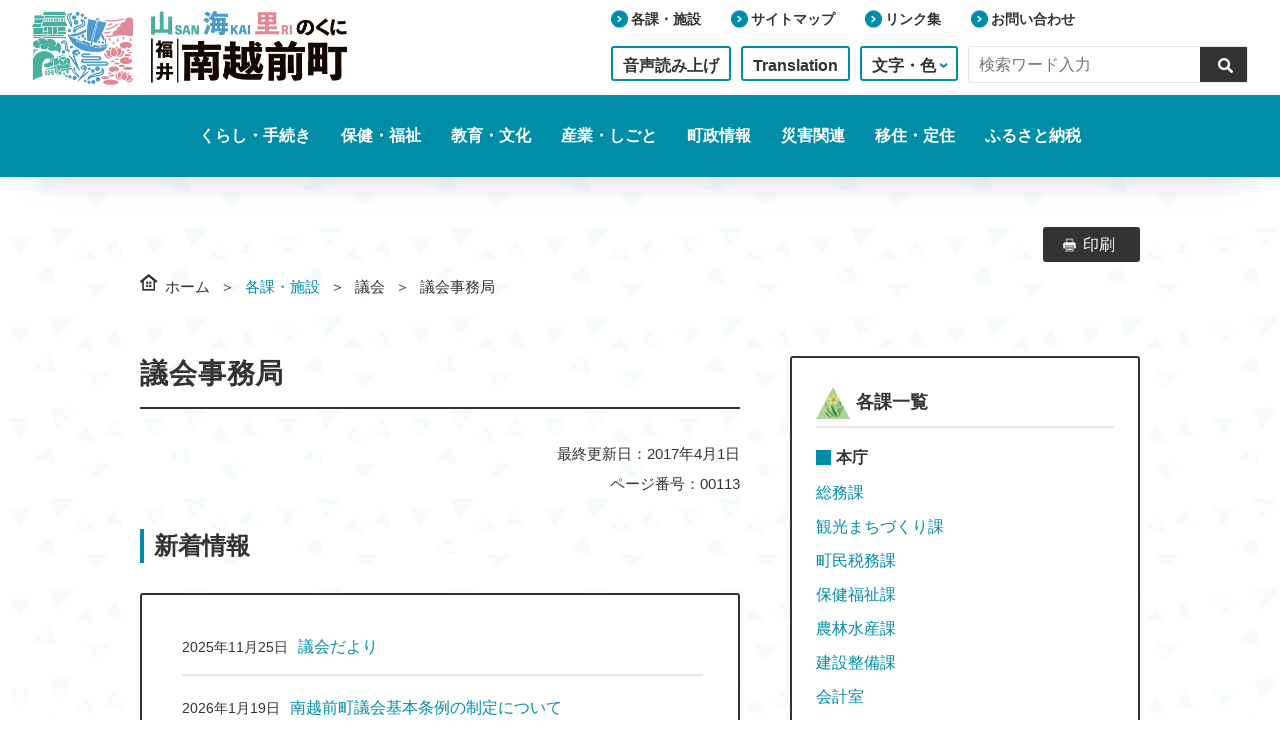

--- FILE ---
content_type: text/html; charset=UTF-8
request_url: http://www.town.minamiechizen.lg.jp/syozoku/4001/index.html
body_size: 34408
content:
<!DOCTYPE html>
<html lang="ja">
<head>
<meta charset="utf-8">
<meta name="authors" content="minami-echizen-town" />
<meta name="robots" content="index, follow" />
<meta name="viewport" content="width=device-width, initial-scale=1" />
<meta name="format-detection" content="telephone=no" />
 <meta name="description" content="南越前町ホームページ" />
 <meta name="keywords" content="南越前町, みなみえちぜんちょう, Minami-Echizen Town" />
 <title>議会事務局 | 南越前町ホームページ</title>
<link rel="shortcut icon" href="/share/imgs/favicon.ico" />
<link rel="alternate" type="application/rss+xml" title="緊急情報のRSS情報" href="/toplink/901/news.xml" />
<link rel="alternate" type="application/rss+xml" title="注目情報一覧のRSS情報" href="/topics.xml" />
<link rel="alternate" type="application/rss+xml" title="お知らせ一覧のRSS情報" href="/news.xml" />
<link rel="alternate" type="application/rss+xml" title="イベント一覧のRSS情報" href="/event/news.xml" />
 <link rel="apple-touch-icon" sizes="180x180" href="/apple-touch-icon.png">

<link rel="stylesheet" type="text/css" href="/share/style/style.css?20230331" media="all" />

 <!-- OGP -->
 <meta property="og:title" content="ホーム | 南越前町ホームページ">
 <meta property="og:type" content="website">
 <meta property="og:url" content="https://www.town.minamiechizen.lg.jp/">
 <meta property="og:image" content="/ogpimg.png">
 <meta property="og:site_name" content="南越前町ホームページ">
 <meta property="og:description" content="ページのディスクリプション">
 <meta property="og:locale" content="ja_JP">
</head>
<!-- Google tag (gtag.js) -->
<script async src="https://www.googletagmanager.com/gtag/js?id=G-RN4K7PNQKF"></script>
<script>
  window.dataLayer = window.dataLayer || [];
  function gtag(){dataLayer.push(arguments);}
  gtag('js', new Date());

  gtag('config', 'G-RN4K7PNQKF');
</script>
<body>
<noscript>
<p>文字の大きさを変更する機能、および背景色を変更する機能等は、JavaScriptが無効なため使用できません。<br />
JavaScriptを有効にしていただけると利用することができます。</p>
</noscript>
    <!-- Facebook -->
<div id="fb-root"></div>
<script async defer crossorigin="anonymous" src="https://connect.facebook.net/ja_JP/sdk.js#xfbml=1&version=v15.0&appId=260633790618326&autoLogAppEvents=1" nonce="RuFKRxEj"></script>
    <!-- Facebook -->

<input id="ai_webyomi_token" type="hidden" value="ptPtDQhKeLAXRJPMAJD6y4DShxKnmFmM" />

 <div class="wrap">
      <header class="header-sp">
<a href="#content" class="reading" style="display:none;"><img src="/share/imgs/transparent.gif" alt="本文へ" /></a>
          <div class="header-sp__inner">
    <div class="header-sp__inner__logo">
     <h1 class="header-sp__inner__logo--img">
      <a href="/index.html">
            <img src="/share/imgs/header-logo.jpg" alt="南越前町">
        </a>
     </h1>
    </div>
    <a class="slide_btn">
     <div class="slide_btn__wrap">
      <span class="topBar">&nbsp;</span>
      <span class="middleBar">&nbsp;</span>
      <span class="bottomBar">&nbsp;</span>
     </div>
    </a>
    <input class="check-box" type="checkbox" id="label_sp" />
    <label for="label_sp" class="form_sp">
        <img src="/share/imgs/submit-icon.svg" alt="search">
    </label>
    <div class="form-area_sp">
     <div class="form-area_sp__inner">
                          <form method="get" action="/search.html" class="search_container">
                              <input type="text" size="25" name="q" placeholder="検索ワード入力" title="検索語を入力">
                              <button type="submit" value="検索"></button>
                          </form>
     </div>
    </div>
              
          <nav class="menu-list">
              <div class="menu-list__wrap">
              <ul class="main-menu">
                  <li class="main-menu__item">
    <p class="main-menu__item--title accordion-title">くらし・手続き</p>
    <div class="accordion-wrap">
        <ul class="child-block"><li class="child-block__item"><a href="/kurasi/101/110/index.html">住民票・戸籍・印鑑登録</a></li><li class="child-block__item"><a href="/kurasi/101/111/index.html">国民健康保険・国民年金</a></li><li class="child-block__item"><a href="/kurasi/101/112/index.html">後期高齢者医療制度</a></li><li class="child-block__item"><a href="/kurasi/101/113/index.html">税金</a></li><li class="child-block__item"><a href="/kurasi/101/114/index.html">くらしの手続き</a></li><li class="child-block__item"><a href="/kurasi/101/kakusyusoudan/index.html">各種相談</a></li><li class="child-block__item"><a href="/kurasi/101/115/index.html">上下水道</a></li><li class="child-block__item"><a href="/kurasi/101/116/index.html">環境・ゴミ</a></li><li class="child-block__item"><a href="/kurasi/101/117/index.html">ペット・動物</a></li><li class="child-block__item"><a href="/kurasi/101/118/index.html">道路・河川・土木・ダム</a></li><li class="child-block__item"><a href="/kurasi/101/119/index.html">公共交通・住民利用バス</a></li><li class="child-block__item"><a href="/kurasi/101/120/index.html">ケーブルテレビ</a></li><li class="child-block__item"><a href="/kurasi/101/121/index.html">マイナンバー</a></li><li class="child-block__item"><a href="/kurasi/101/132/index.html">消費者行政・男女共同参画</a></li><li class="child-block__item"><a href="/kurasi/101/134/index.html">景観</a></li><li class="child-block__item"><a href="/kurasi/101/kankonsousai/index.html">冠婚葬祭</a></li><li class="child-block__item"><a href="/kurasi/101/hikkoshi/index.html">引越し</a></li>        </ul>
      </div>
</li>
                  <li class="main-menu__item">
    <p class="main-menu__item--title accordion-title">保健・福祉</p>
    <div class="accordion-wrap">
        <ul class="child-block"><li class="child-block__item"><a href="/kurasi/102/121/index.html">妊娠・育児</a></li><li class="child-block__item"><a href="/kurasi/102/122/index.html">高齢者・障害者・介護</a></li><li class="child-block__item"><a href="/kurasi/102/123/index.html">健康・保健・医療</a></li><li class="child-block__item"><a href="/kurasi/102/124/index.html">診療所・施設</a></li><li class="child-block__item"><a href="/kurasi/102/sinngata/index.html">新型コロナ</a></li>        </ul>
      </div>
</li>
                  <li class="main-menu__item">
    <p class="main-menu__item--title accordion-title">教育・文化</p>
    <div class="accordion-wrap">
        <ul class="child-block"><li class="child-block__item"><a href="/kurasi/103/125/index.html">小中学校</a></li><li class="child-block__item"><a href="/kurasi/103/126/index.html">社会教育・生涯学習</a></li><li class="child-block__item"><a href="/kurasi/103/tosyokan/index.html">図書館</a></li><li class="child-block__item"><a href="/kurasi/103/bunka/index.html">文化会館</a></li><li class="child-block__item"><a href="/kurasi/103/128/index.html">歴史・文化</a></li><li class="child-block__item"><a href="/kurasi/103/129/index.html">スポーツ</a></li>        </ul>
      </div>
</li>
                  <li class="main-menu__item">
    <p class="main-menu__item--title accordion-title">産業・しごと</p>
    <div class="accordion-wrap">
        <ul class="child-block"><li class="child-block__item"><a href="/kurasi/104/norin_suisan/index.html">農林水産業</a></li><li class="child-block__item"><a href="/kurasi/104/131/index.html">商工業</a></li>        </ul>
      </div>
</li>
                  <li class="main-menu__item">
    <p class="main-menu__item--title accordion-title">町政情報</p>
    <div class="accordion-wrap">
        <ul class="child-block"><li class="child-block__item"><a href="/tyousei/701/index.html">総合戦略・過疎計画</a></li><li class="child-block__item"><a href="/tyousei/702/index.html">財政</a></li><li class="child-block__item"><a href="/tyousei/704/index.html">ふるさと納税</a></li><li class="child-block__item"><a href="/tyousei/705/index.html">統計</a></li><li class="child-block__item"><a href="/tyousei/706/index.html">情報公開</a></li><li class="child-block__item"><a href="/tyousei/707/index.html">選挙</a></li><li class="child-block__item"><a href="/tyousei/708/index.html">入札</a></li><li class="child-block__item"><a href="/tyousei/709/index.html">地域づくり</a></li><li class="child-block__item"><a href="/tyousei/711/index.html">町の助成制度一覧</a></li><li class="child-block__item"><a href="/tyousei/712/index.html">わがまち応援団</a></li>        </ul>
      </div>
</li>
                  <li class="main-menu__item">
    <p class="main-menu__item--title accordion-title">災害関連</p>
    <div class="accordion-wrap">
        <ul class="child-block"><li class="child-block__item"><a href="/disaster/3069/index.html">生活支援</a></li><li class="child-block__item"><a href="/disaster/3070/index.html">相談</a></li><li class="child-block__item"><a href="/disaster/3072/index.html">支援金・寄附金等</a></li><li class="child-block__item"><a href="/disaster/3073/index.html">その他お知らせ</a></li>        </ul>
      </div>
</li>
                  <li class="main-menu__item">
    <p class="main-menu__item--title accordion-title">移住定住</p>
    <div class="accordion-wrap">
        <ul class="child-block"><li class="child-block__item"><a href="/izyu/jyuu/index.html">移住情報</a></li><li class="child-block__item"><a href="/izyu/cyoueijyuutakubunnjyou/index.html">町営住宅・宅地分譲情報</a></li><li class="child-block__item"><a href="/izyu/akiyajyouhou/index.html">空き家情報</a></li><li class="child-block__item"><a href="/izyu/jyuutakuhojyokinn/index.html">住宅補助金</a></li><li class="child-block__item"><a href="/izyu/zyutaku1/index.html">住宅情報</a></li>        </ul>
      </div>
</li>
                  <li class="main-menu__item">
                      <p class="main-menu__item--title"><a href="/tyousei/704/index.html">ふるさと納税</a></p>
                  </li>
              </ul>
              <ul class="option-menu">
                  <li class="option-menu__item">
                      <a href="/syozoku.html">各課・施設</a>
                  </li>
                  <li class="option-menu__item">
                      <a href="/sitemap.html">サイトマップ</a>
                  </li>
                  <li class="option-menu__item">
                      <a href="/benri/803/index.html">リンク集</a>
                  </li>
                  <li class="option-menu__item">
                      <a href="https://www.town.minamiechizen.lg.jp/inquiry/mailform1001.html">お問い合わせ</a>
                  </li>
               </ul>
              <ul class="btn-area">
                  <li class="btn-area__lang">
                      <a href="/toplink/kanrisyasagyouyou/p010035.html">Translation</a>
                  </li>
                <li class="btn-area__color">
                  <p class="text accordion">文字・色</p>
                  <div class="list">
                    <div class="row">
                      <p class="row__text">文字の大きさ</p>
                        <fieldset>
                          <legend>文字の大きさを選択してください</legend>
                          <label class="option">
                            <input type="radio" name="size" value="default" checked />
                            <a href="#"><span class="dispnone">文字サイズを100パーセントに変更</span><i></i></a>100%
                          </label>
                          <label class="option">
                            <input type="radio" name="size" value="large" />
                            <a href="#"><span class="dispnone">文字サイズを150パーセントに変更</span><i></i></a>150%
                          </label>
                        </fieldset>
                    </div>
                    <!-- row -->
                    <div class="row">
                      <p class="row__text">ページの配色</p>
                        <fieldset>
                          <legend>ページの配色を選択してください</legend>
                          <label class="option">
                            <input type="radio" name="color" value="black" checked />
                            <a href="#"><span class="dispnone">文字色を黒文字に変更</span><i></i></a>黒文字
                          </label>
                          <label class="option">
                            <input type="radio" name="color" value="white" />
                            <a href="#"><span class="dispnone">文字色を白文字に変更</span><i></i></a>白文字
                          </label>
                          <label class="option">
                            <input type="radio" name="color" value="yellow" />
                            <a href="#"><span class="dispnone">文字色を黄文字に変更</span><i></i></a>黄文字
                          </label>
                        </fieldset>
                    </div>
                    <!-- row -->
                  </div>
                </li>
                  <li class="btn-area__read">
                      <a href="/toplink/kanrisyasagyouyou/p010034.html"><button class="">音声読み上げ</button></a>
                  </li>
            </ul>
                  </div>
        </nav>
          </div>
        </header>
    
  <!-- ここからヘッダー -->
      <header id="scroll-header" class="header-pc">
          <div class="header-pc__inner">
              <div class="header-pc__inner__top">
              <div class="header-pc__inner__top--logo">
                  <a href="/index.html"><img src="/share/imgs/header-logo.jpg" alt="南越前町"></a>
              </div>
                  <div class="top-menu">
                      <ul class="top-menu__link">
                          <li class="top-menu__link__item"><a href="/syozoku.html">各課・施設</a></li>
                          <li class="top-menu__link__item"><a href="/sitemap.html">サイトマップ</a></li>
                          <li class="top-menu__link__item"><a href="/benri/803/index.html">リンク集</a></li>
                          <li class="top-menu__link__item"><a href="https://www.town.minamiechizen.lg.jp/inquiry/mailform1001.html">お問い合わせ</a></li>
                        </ul>
                    <ul class="top-menu__btn">
                        <li class="top-menu__btn__lang">
                            <a href="/toplink/kanrisyasagyouyou/p010034.html">音声読み上げ</a>
                        </li>
                        <li class="top-menu__btn__lang">
                            <a href="/toplink/kanrisyasagyouyou/p010035.html">Translation</a>
                        </li>
                <li class="top-menu__btn__color">
                  <p class="label accordion">文字・色</p>
                  <div class="list">
                    <div class="row">
                      <p class="row__text">文字の大きさ</p>
                        <fieldset>
                          <legend>文字の大きさを選択してください</legend>
                          <label class="option">
                            <input type="radio" name="size" value="default" checked />
                            <a href="#"><span class="dispnone">文字サイズを100パーセントに変更</span><i></i></a>100%
                          </label>
                          <label class="option">
                            <input type="radio" name="size" value="large" />
                            <a href="#"><span class="dispnone">文字サイズを150パーセントに変更</span><i></i></a>150%
                          </label>
                        </fieldset>
                    </div>
                    <!-- row -->
                    <div class="row">
                      <p class="row__text">ページの配色</p>
                        <fieldset>
                          <legend>ページの配色を選択してください</legend>
                          <label class="option">
                            <input type="radio" name="color" value="black" checked />
                            <a href="#"><span class="dispnone">文字色を黒文字に変更</span><i></i></a>黒文字
                          </label>
                          <label class="option">
                            <input type="radio" name="color" value="white" />
                            <a href="#"><span class="dispnone">文字色を白文字に変更</span><i></i></a>白文字
                          </label>
                          <label class="option">
                            <input type="radio" name="color" value="yellow" />
                            <a href="#"><span class="dispnone">文字色を黄文字に変更</span><i></i></a>黄文字
                          </label>
                        </fieldset>
                    </div>
                    <!-- row -->
                  </div>
                </li>
                        <li class="top-menu__btn__form">
                          <form method="get" action="/search.html" class="search_container">
                              <input type="text" size="25" name="q" placeholder="検索ワード入力" title="検索語を入力">
                              <button type="submit" value="検索"></button>
                          </form>
                        </li>
                    </ul>
                  </div>
              </div>
              <nav class="header-pc__inner__bottom">
                  <ul class="bottom-menu">
                      <li class="bottom-menu__link">
    <a href="/kurasi/101/index.html"><p class="bottom-menu__link--item">くらし・手続き</p></a>
    <div class="child-block">
        <ul class="child-block__menu"><li class="child-block__menu__link"><a href="/kurasi/101/110/index.html">住民票・戸籍・印鑑登録</a></li><li class="child-block__menu__link"><a href="/kurasi/101/111/index.html">国民健康保険・国民年金</a></li><li class="child-block__menu__link"><a href="/kurasi/101/112/index.html">後期高齢者医療制度</a></li><li class="child-block__menu__link"><a href="/kurasi/101/113/index.html">税金</a></li><li class="child-block__menu__link"><a href="/kurasi/101/114/index.html">くらしの手続き</a></li><li class="child-block__menu__link"><a href="/kurasi/101/kakusyusoudan/index.html">各種相談</a></li><li class="child-block__menu__link"><a href="/kurasi/101/115/index.html">上下水道</a></li><li class="child-block__menu__link"><a href="/kurasi/101/116/index.html">環境・ゴミ</a></li><li class="child-block__menu__link"><a href="/kurasi/101/117/index.html">ペット・動物</a></li><li class="child-block__menu__link"><a href="/kurasi/101/118/index.html">道路・河川・土木・ダム</a></li><li class="child-block__menu__link"><a href="/kurasi/101/119/index.html">公共交通・住民利用バス</a></li><li class="child-block__menu__link"><a href="/kurasi/101/120/index.html">ケーブルテレビ</a></li><li class="child-block__menu__link"><a href="/kurasi/101/121/index.html">マイナンバー</a></li><li class="child-block__menu__link"><a href="/kurasi/101/132/index.html">消費者行政・男女共同参画</a></li><li class="child-block__menu__link"><a href="/kurasi/101/134/index.html">景観</a></li><li class="child-block__menu__link"><a href="/kurasi/101/kankonsousai/index.html">冠婚葬祭</a></li><li class="child-block__menu__link"><a href="/kurasi/101/hikkoshi/index.html">引越し</a></li>        </ul>
      </div>
</li>
                      <li class="bottom-menu__link">
    <a href="/kurasi/102/index.html"><p class="bottom-menu__link--item">保健・福祉</p></a>
    <div class="child-block">
        <ul class="child-block__menu"><li class="child-block__menu__link"><a href="/kurasi/102/121/index.html">妊娠・育児</a></li><li class="child-block__menu__link"><a href="/kurasi/102/122/index.html">高齢者・障害者・介護</a></li><li class="child-block__menu__link"><a href="/kurasi/102/123/index.html">健康・保健・医療</a></li><li class="child-block__menu__link"><a href="/kurasi/102/124/index.html">診療所・施設</a></li><li class="child-block__menu__link"><a href="/kurasi/102/sinngata/index.html">新型コロナ</a></li>        </ul>
      </div>
</li>
                      <li class="bottom-menu__link">
    <a href="/kurasi/103/index.html"><p class="bottom-menu__link--item">教育・文化</p></a>
    <div class="child-block">
        <ul class="child-block__menu"><li class="child-block__menu__link"><a href="/kurasi/103/125/index.html">小中学校</a></li><li class="child-block__menu__link"><a href="/kurasi/103/126/index.html">社会教育・生涯学習</a></li><li class="child-block__menu__link"><a href="/kurasi/103/tosyokan/index.html">図書館</a></li><li class="child-block__menu__link"><a href="/kurasi/103/bunka/index.html">文化会館</a></li><li class="child-block__menu__link"><a href="/kurasi/103/128/index.html">歴史・文化</a></li><li class="child-block__menu__link"><a href="/kurasi/103/129/index.html">スポーツ</a></li>        </ul>
      </div>
</li>
                      <li class="bottom-menu__link">
    <a href="/kurasi/104/index.html"><p class="bottom-menu__link--item">産業・しごと</p></a>
    <div class="child-block">
        <ul class="child-block__menu"><li class="child-block__menu__link"><a href="/kurasi/104/norin_suisan/index.html">農林水産業</a></li><li class="child-block__menu__link"><a href="/kurasi/104/131/index.html">商工業</a></li>        </ul>
      </div>
</li>
                      <li class="bottom-menu__link">
    <a href="/tyousei/index.html"><p class="bottom-menu__link--item">町政情報</p></a>
    <div class="child-block">
        <ul class="child-block__menu"><li class="child-block__menu__link"><a href="/tyousei/701/index.html">総合戦略・過疎計画</a></li><li class="child-block__menu__link"><a href="/tyousei/702/index.html">財政</a></li><li class="child-block__menu__link"><a href="/tyousei/704/index.html">ふるさと納税</a></li><li class="child-block__menu__link"><a href="/tyousei/705/index.html">統計</a></li><li class="child-block__menu__link"><a href="/tyousei/706/index.html">情報公開</a></li><li class="child-block__menu__link"><a href="/tyousei/707/index.html">選挙</a></li><li class="child-block__menu__link"><a href="/tyousei/708/index.html">入札</a></li><li class="child-block__menu__link"><a href="/tyousei/709/index.html">地域づくり</a></li><li class="child-block__menu__link"><a href="/tyousei/711/index.html">町の助成制度一覧</a></li><li class="child-block__menu__link"><a href="/tyousei/712/index.html">わがまち応援団</a></li>        </ul>
      </div>
</li>
                      <li class="bottom-menu__link">
    <a href="/disaster/index.html"><p class="bottom-menu__link--item">災害関連</p></a>
    <div class="child-block">
        <ul class="child-block__menu"><li class="child-block__menu__link"><a href="/disaster/3069/index.html">生活支援</a></li><li class="child-block__menu__link"><a href="/disaster/3070/index.html">相談</a></li><li class="child-block__menu__link"><a href="/disaster/3072/index.html">支援金・寄附金等</a></li><li class="child-block__menu__link"><a href="/disaster/3073/index.html">その他お知らせ</a></li>        </ul>
      </div>
</li>
                      <li class="bottom-menu__link">
    <a href="/izyu/index.html"><p class="bottom-menu__link--item">移住・定住</p></a>
    <div class="child-block">
        <ul class="child-block__menu"><li class="child-block__menu__link"><a href="/izyu/jyuu/index.html">移住情報</a></li><li class="child-block__menu__link"><a href="/izyu/cyoueijyuutakubunnjyou/index.html">町営住宅・宅地分譲情報</a></li><li class="child-block__menu__link"><a href="/izyu/akiyajyouhou/index.html">空き家情報</a></li><li class="child-block__menu__link"><a href="/izyu/jyuutakuhojyokinn/index.html">住宅補助金</a></li><li class="child-block__menu__link"><a href="/izyu/zyutaku1/index.html">住宅情報</a></li>        </ul>
      </div>
</li>
                      <li class="bottom-menu__link">
                          <a class="bottom-menu__link--item" href="/tyousei/704/index.html">ふるさと納税</a>
                      </li>
                  </ul>
              </nav>
          </div>
        </header><article class="affiliation">

<!-- breadcrumb -->
<nav class="breadcrumb-area">
   <ul class="breadcrumbs">
    <li class="breadcrumbs__item"><a href="/index.html">ホーム</a></li>
    <li class="breadcrumbs__item"><a href="/sisetu/index.html">各課・施設</a></li><li class="breadcrumbs__item">議会</li><li class="breadcrumbs__item">議会事務局   </li></ul>
    <a class="print-btn" href="javascript:void(0)" onclick="window.print();return false;">印刷</a>
</nav>
<!-- breadcrumb -->

<div class="article-wrap article-flex">
<section class="contents" id="content">
<h1>議会事務局</h1>
    <p class="date">
    <span class="date__up">最終更新日：2017年4月1日</span>
    <span class="date__num">ページ番号：00113</span>
    </p>
<h2>新着情報</h2>
<div class="news-wrap">
<ul class="news-list scroll">
        <li class="news-list__item">
            <span class="news-list__item--date">2025年11月25日</span>
            <span class="news-list__item--text"><a href="/tyougikai/dayori/p003297.html" target="" rel="noopener noreferrer">議会だより</a></span>
        </li>
        <li class="news-list__item">
            <span class="news-list__item--date">2026年1月19日</span>
            <span class="news-list__item--text"><a href="/tyougikai/kihonjyourei/p011308.html" target="" rel="noopener noreferrer">南越前町議会基本条例の制定について</a></span>
        </li>
        <li class="news-list__item">
            <span class="news-list__item--date">2026年1月19日</span>
            <span class="news-list__item--text"><a href="/tyougikai/seijirinnri/p011309.html" target="" rel="noopener noreferrer">南越前町議会議員政治倫理条例の制定について</a></span>
        </li>
        <li class="news-list__item">
            <span class="news-list__item--date">2024年4月1日</span>
            <span class="news-list__item--text"><a href="/tyougikai/kaigiroku/r5/p010510.html" target="" rel="noopener noreferrer">令和6年3月定例会　会議録</a></span>
        </li>
        <li class="news-list__item">
            <span class="news-list__item--date">2023年9月4日</span>
            <span class="news-list__item--text"><a href="/tyougikai/kaigiroku/r5/p010290.html" target="" rel="noopener noreferrer">令和5年8月臨時会　会議録</a></span>
        </li>
    </ul>
        
        
    </div>

<h2>所属情報</h2>
<table class="affili-table">
	<tbody>
		<tr class="affili-table__tr">
			<th class="affili-table__tr--th">所在地</th>
			<td class="affili-table__tr--td">〒919-0292　福井県南条郡南越前町東大道29-1
                <span>(<a href="">Google Maps</a>)</span>
            </td>
		</tr>
		<tr class="affili-table__tr">
			<th class="affili-table__tr--th">電話番号（直通）</th>
			<td class="affili-table__tr--td"><a class="tel" href="tel:0778-47-8004">0778-47-8004</a></td>
		</tr>
		<tr class="affili-table__tr">
			<th class="affili-table__tr--th">ファックス</th>
			<td class="affili-table__tr--td">0778-47-3033</td>
		</tr>
	</tbody>
</table>
<h2>主な業務</h2>
<p>町議会関係庶務、監査委員事務</p>  
 <h2 class="clearall">場所情報</h2>
<p><a target="_blank" href="http://maps.google.co.jp/maps?q=35.83514450294243,136.1944813476318&ll=35.83514450294243,136.1944813476318&z=14">Google Maps サイトに移動して表示する</a>（新しいウインドウが開きます）</p>
	






</section>
<aside class="sidebar">
    <div class="sidebar__box">
        <h4 class="sidebar-title section">各課一覧</h4>
        
        <ul class="link-list_2"><h5 class="sidebar-subtitle">本庁</h5>
        <ul class="link-list_2">    <li class="link-list_2__item"><a href="https://www.town.minamiechizen.lg.jp/syozoku/1001/index.html">総務課</a></li>
    <li class="link-list_2__item"><a href="https://www.town.minamiechizen.lg.jp/syozoku/1002/index.html">観光まちづくり課</a></li>
    <li class="link-list_2__item"><a href="https://www.town.minamiechizen.lg.jp/syozoku/1004/index.html">町民税務課</a></li>
    <li class="link-list_2__item"><a href="https://www.town.minamiechizen.lg.jp/syozoku/1005/index.html">保健福祉課</a></li>
    <li class="link-list_2__item"><a href="https://www.town.minamiechizen.lg.jp/syozoku/1006/index.html">農林水産課</a></li>
    <li class="link-list_2__item"><a href="https://www.town.minamiechizen.lg.jp/syozoku/1007/index.html">建設整備課</a></li>
    <li class="link-list_2__item"><a href="https://www.town.minamiechizen.lg.jp/syozoku/1008/index.html">会計室</a></li>
</ul>
<h5 class="sidebar-subtitle">今庄事務所</h5>
        <ul class="link-list_2">    <li class="link-list_2__item"><a href="https://www.town.minamiechizen.lg.jp/syozoku/2001/index.html">今庄事務所</a></li>
</ul>
<h5 class="sidebar-subtitle">河野事務所</h5>
        <ul class="link-list_2">    <li class="link-list_2__item"><a href="https://www.town.minamiechizen.lg.jp/syozoku/3001/index.html">河野事務所</a></li>
</ul>
<h5 class="sidebar-subtitle">議会</h5>
        <ul class="link-list_2">    <li class="link-list_2__item"><a href="https://www.town.minamiechizen.lg.jp/syozoku/4001/index.html">議会事務局</a></li>
</ul>
<h5 class="sidebar-subtitle">教育委員会</h5>
        <ul class="link-list_2">    <li class="link-list_2__item"><a href="https://www.town.minamiechizen.lg.jp/syozoku/5001/index.html">教育委員会事務局</a></li>
</ul>
        </ul>
    </div>
</aside>
</div>
</article>  <!-- ここからフッター -->
  <footer class="footer">
      <div class="footer__inner">
          <div class="footer__inner__logo">
              <a href="/index.html"><img src="/share/imgs/footer-logo.jpg" alt="南越前町"></a>
          </div>
        <div class="footer__inner__main">
        <p class="footer-title">南越前町役場</p>
          <p class="footer-map">〒919-0292　福井県南条郡南越前町東大道29-1（<a href="https://www.google.co.jp/maps?q=%E7%A6%8F%E4%BA%95%E7%9C%8C%E5%8D%97%E6%9D%A1%E9%83%A1%E5%8D%97%E8%B6%8A%E5%89%8D%E7%94%BA%E6%9D%B1%E5%A4%A7%E9%81%9329-1&oe=utf-8&rls=org.mozilla:ja:official&hl=ja&client=firefox-a&um=1&ie=UTF-8&sa=X&ei=1zEGUau-Ec2hkgXWu4HABA&ved=0CAsQ_AUoAA" target="_blank" rel="noopener noreferrer">地図</a>）</p>
          <address>
              <ul class="footer-contact">
                  <li class="footer-contact__item">電話：<a href="tel:0778-47-3000">0778-47-3000</a>（代表）</li>
                  <li class="footer-contact__item">FAX：0778-47-3261</li>
                  <li class="footer-contact__item">メール：<a href="mailto:soumu@town.minamiechizen.lg.jp">soumu@town.minamiechizen.lg.jp</a></li>
                </ul>
          </address>
          <p class="footer-reception">受付時間：月曜から金曜日の午前8時30分から午後5時15分まで（祝日・年末年始を除く）</p>
            <ul class="footer-link">
                <li class="footer-link__item"><a href="/toplink/kanrisyasagyouyou/p001211.html">個人情報保護について</a></li>
                <li class="footer-link__item"><a href="/toplink/kanrisyasagyouyou/p002300.html">サイトポリシー</a></li>
                <li class="footer-link__item"><a href="/toplink/kanrisyasagyouyou/p001210.html">著作権・リンク・免責事項</a></li>
                <li class="footer-link__item"><a href="/toplink/kanrisyasagyouyou/p000011.html">南越前町Facebook利用規約</a></li>
                <li class="footer-link__item"><a href="/toplink/kanrisyasagyouyou/p010115.html">ウェブアクセシビリティについて</a></li>
            </ul>

         </div>
          
      </div>
       <p class="footer__copy">Copyright © MINAMI-ECHIZEN All rights Reserved.</p>
  </footer>
  <!-- フッターここまで -->

  <!-- ハンバーガーメニュー -->
  <script src="/share/scripts/jquery.min.js"></script>
  <script src="/share/scripts/jquery.easing.min.js"></script>

  <script src="/share/scripts/humb.js"></script>
  <!-- ハンバーガーメニュー -->
  <script src="/share/scripts/swiper.min.js"></script>
  <script src="/share/scripts/swiper-option.js"></script>
  <script src="/share/scripts/fb-option.js"></script>
  <script src="/share/scripts/accordion.js"></script>
  <script src="/share/scripts/textsize-color.js"></script>
　<!-- <script src="/share/scripts/top-anchor.js"></script>-->

  <!-- <script src="/share/scripts/anchor.js"></script>-->

　<script src="/share/scripts/init.js"></script>
　<script src="/share/scripts/functions.js"></script>
　<script src="/share/scripts/jquery.cookie.js"></script>


  <!-- script -->
<img src="/cgi-bin/view/pageview.cgi?PAGE_KIND_CD=5&PAGE_NO=4001&OUTPUT_FG=1" style="display:none;" alt="" width="1" height="1" />
<script type="text/javascript">

  var _gaq = _gaq || [];
  _gaq.push(['_setAccount', 'UA-37965064-1']);
  _gaq.push(['_trackPageview']);

  (function() {
    var ga = document.createElement('script'); ga.type = 'text/javascript'; ga.async = true;
    ga.src = ('https:' == document.location.protocol ? 'https://ssl' : 'http://www') + '.google-analytics.com/ga.js';
    var s = document.getElementsByTagName('script')[0]; s.parentNode.insertBefore(ga, s);
  })();

</script>

 </div>
</body>
</html>

<script>
    var AI_PLAYER_COLOR = 'n_skyblue';
</script>

<script src="//cloud.ai-j.jp/webyomi/v5/dist/main.js"></script>

--- FILE ---
content_type: text/css
request_url: http://www.town.minamiechizen.lg.jp/share/style/style.css?20230331
body_size: 60788
content:
html, body, div, span, object, iframe, h1, h2, h3, h4, h5, h6, p, blockquote, pre, abbr, address, cite, code, del, dfn, em, ins, kbd, q, samp, small, strong, sub, sup, var, b, i, dl, dt, dd, ol, ul, li, fieldset, form, label, legend, table, caption, tbody, tfoot, thead, tr, th, td, article, aside, canvas, details, figcaption, figure, footer, header, hgroup, menu, nav, section, summary, time, mark, audio, video {
  margin: 0;
  padding: 0;
  border: 0;
  outline: 0;
  font-size: 100%;
  vertical-align: baseline;
  background: transparent
}

img {
  margin: 0;
  padding: 0;
  border: 0;
  outline: 0;
  font-size: 100%;
  vertical-align: bottom;
  background: transparent
}

article, aside, details, figcaption, figure, footer, header, hgroup, menu, nav, section {
  display: block
}

body {
  line-height: 1
}

ol, ul {
  list-style: none
}

blockquote, q {
  quotes: none
}

blockquote:before, blockquote:after, q:before, q:after {
  content: '';
  content: none
}

table {
  border-collapse: collapse;
  border-spacing: 0
}

h1, h2, h3, h4, h5, h6 {
  font-size: 100%;
/*Maeda Add Start*/
  clear: both;
/*Maeda Add End*/
}

/*Maeda Add Start*/
caption {
  font-size:1.6rem;
  text-align:left;
  font-weight:bold;
}
/*Maeda Add End*/

ol, ul {
  list-style: none
}

blockquote, q {
  quotes: none
}

a {
  margin: 0;
  padding: 0;
  font-size: 100%;
  vertical-align: baseline;
  background: transparent;
  text-decoration: none
}

ins {
  background-color: #ff9;
  color: #000;
  text-decoration: none
}

address {
  font-style: normal
}

[type="email"], [type="tel"] {
  padding: 0;
  border: none;
  border-radius: 0;
  outline: none;
  background: none;
} 

input[type="checkbox"]:checked+label {
  background: #ff0000
}

label {
  font-size:20px;
  margin-bottom:15px;
}

input[type="text"] {
  width:100%;
  font-size: 2.4rem;
}

textarea {
  font-size:20px;
  width:100%;
}
button, input[type="submit"] {
  -webkit-appearance: none;
  -moz-appearance: none;
  appearance: none;
  padding: 0;
  border: none;
  outline: none;
  background: transparent
}

.clearfix:after {
  content: ".";
  display: block;
  height: 0;
  clear: both;
  visibility: hidden
}

.clearfix {
  display: inline-table;
  min-height: 1%
}

* html .clearfix {
  height: 1%
}

.clearfix {
  display: block
}

.clear {
  clear: both
}

html {
  font-size: 62.5%;
  overflow: auto
}

* {
  /*font-weight: bold;*/
  word-break: break-all
}

body {
  color: #333;
  font-family: "Yu Gothic", "游ゴシック", YuGothic, "游ゴシック体", "ヒラギノ角ゴ Pro W3", "メイリオ", sans-serif;
  font-weight: 500
}

.wrap {
  position: relative
}

img {
  display: block;
  max-width: 100%;
  height: auto;
  image-rendering: -webkit-optimize-contrast
}

p {
  line-height: 2;
  height: auto
}

a {
  color: #333
}

button, select {
  cursor: pointer
}

::selection {
  background: #00594f;
  color: #fff
}

::-moz-selection {
  background: #00594f;
  color: #fff
}

.click-btn {
  font-size: 1.6rem;
  max-width: 230px;
  width: 100%;
  line-height: 64px;
  text-align: center;
  display: inline-block;
  transition: all 0.3s;
  font-weight: bold;
  background-color: #000;
  border: solid 1px #000;
  color: #fff;
  margin: 30px 0 0 0
}

.click-btn:hover {
  color: #333
}

.bouncein.active {
  animation-name: bouncein;
  animation-delay: 0s;
  animation-duration: 1s;
  animation-fill-mode: forwards
}

@keyframes bouncein {
  0%, 20%, 40%, 60%, 80%, 100% {
    transition-timing-function: cubic-bezier(0.215, 0.61, 0.355, 1)
  }
  0% {
    opacity: 0.6;
    transform: scale3d(0.3, 0.3, 0.3)
  }
  20% {
    transform: scale3d(1.3, 1.3, 1.3)
  }
  40% {
    transform: scale3d(0.9, 0.9, 0.9)
  }
  60% {
    opacity: 1;
    transform: scale3d(1.05, 1.05, 1.05)
  }
  80% {
    transform: scale3d(0.97, 0.97, 0.97)
  }
  100% {
    opacity: 1;
    transform: scale3d(1, 1, 1)
  }
}

.fadein {
  opacity: 0;
  transform: translate(0, 50px);
  transition: all 0.5s;
  will-change: opacity, transform
}

.fadein.scrollin {
  opacity: 1;
  transform: translate(0, 0);
  will-change: opacity, transform
}

.fadein-r {
  opacity: 0;
  transform: translate(50px, 0);
  transition: all 0.5s;
  will-change: opacity, transform
}

.fadein-r.scrollin {
  opacity: 1;
  transform: translate(0, 0);
  will-change: opacity, transform
}

.fadein-l {
  opacity: 0;
  transform: translate(-50px, 0);
  transition: all 0.5s;
  will-change: opacity, transform
}

.fadein-l.scrollin {
  opacity: 1;
  transform: translate(0, 0);
  will-change: opacity, transform
}
.header-pc {
  width: 100%;
  box-shadow: 0px 30px 35px -35px #c2c2c2;
  position: relative;
  display: flex;
  justify-content: space-between;
  -webkit-position: sticky;
  position: sticky;
  top: 0;
  z-index: 100;
  display: block
}

@media (max-width: 1024px) {
  .header-pc {
    display: none
  }
}

.header-pc__inner {
  width: 100%;
  background-color: #fff
}

.header-pc__inner__top {
  height: 95px;
  width: 95%;
  margin: 0 auto;
  display: flex;
  justify-content: space-between;
  align-items: center
}

.header-pc__inner__top--logo {
  width: 315px;
  margin: 0px 15px 0 0
}

.header-pc__inner__top .top-menu__link {
  display: flex;
  margin: 0 0 20px 0
}

.header-pc__inner__top .top-menu__link__item {
  font-size: 1.4rem;
  font-weight: bold;
  margin: 0 30px 0 0
}

.header-pc__inner__top .top-menu__link__item a {
  padding: 0 0 0 20px;
  color: #333;
  position: relative;
  transition: all 0.3s
}

.header-pc__inner__top .top-menu__link__item a:hover {
  color: #008da8
}

.header-pc__inner__top .top-menu__link__item a::after {
  background-image: url(../imgs/menu-icon.png);
  top: 0px;
  left: 0px;
  content: "";
  position: absolute;
  display: inline-block;
  width: 18px;
  height: 17px;
  background-repeat: no-repeat;
  z-index: 10;
  background-size: contain;
  vertical-align: middle;
  top: 50%;
  transform: translateY(-50%);
  -webkit-transform: translateY(-50%);
  -ms-transform: translateY(-50%)
}

.header-pc__inner__top .top-menu__btn {
  display: flex
}

.header-pc__inner__top .top-menu__btn__read {
  margin: 0 10px 0 0
}

.header-pc__inner__top .top-menu__btn__read button {
  text-align: center;
  font-size: 1.6rem;
  font-weight: bold;
  background-color: #fff;
  height: 35px;
  line-height: 35px;
  border-radius: 3px;
  font-family: inherit;
  border: 2px solid #008da8;
  padding: 0 10px 0 10px;
  overflow: hidden
}

.header-pc__inner__top .top-menu__btn__lang {
  margin: 0 10px 0 0
}

.header-pc__inner__top .top-menu__btn__lang a {
  font-size: 1.6rem;
  font-weight: bold;
  background-color: #fff;
  height: 35px;
  line-height: 35px;
  border-radius: 3px;
  font-family: inherit;
  border: 2px solid #008da8;
  -webkit-appearance: none;
  -moz-appearance: none;
  appearance: none;
  padding: 0 10px 0 10px;
  display: block;
  box-sizing: border-box;
  overflow: hidden
}

.header-pc__inner__top .top-menu__btn__color {
  margin: 0 10px 0 0;
  font-size: 1.6rem;
  font-weight: bold;
  background-color: #fff;
  height: 35px;
  line-height: 35px;
  border-radius: 3px;
  font-family: inherit;
  border: 2px solid #008da8;
  -webkit-appearance: none;
  -moz-appearance: none;
  appearance: none;
  padding: 0 20px 0 10px;
  position: relative;
  box-sizing: border-box;
  cursor: pointer;
  white-space: nowrap
}

.header-pc__inner__top .top-menu__btn__color p {
  line-height: 35px
}

.header-pc__inner__top .top-menu__btn__color:after {
  content: '›';
  position: absolute;
  right: 8px;
  top: 0;
  transform: translateY(-50%);
  font-size: 20px;
  color: #008da8;
  pointer-events: none;
  transform: rotate(90deg)
}

.header-pc__inner__top .top-menu__btn__color .list {
  display: none;
  box-sizing: border-box;
  position: absolute;
  width: calc(100% + 35px);
  left: -2px;
  top: 40px;
  z-index: 10;
  text-align: left;
  line-height: 28px;
  border: 2px solid #008da8;
  padding: 10px 0px 10px 10px;
  background-color: #fff
}

.header-pc__inner__top .top-menu__btn__color .list .row p {
  font-size: 1.4rem;
  line-height: 20px
}

.header-pc__inner__top .top-menu__btn__color .list .row .dispnone {
  display: none
}

.header-pc__inner__top .top-menu__btn__color .list .row legend {
  display: none
}

.header-pc__inner__top .top-menu__btn__color .list .row label.option {
  display: block
}

.header-pc__inner__top .top-menu__btn__form .search_container {
  box-sizing: border-box;
  position: relative;
  width: 380px;
  overflow: hidden;
  border-radius: 2px;
  background-color: #fff;
  border: 1px solid #e6e6e6
}

@media (max-width: 1280px) {
  .header-pc__inner__top .top-menu__btn__form .search_container {
    width: 280px
  }
}

.header-pc__inner__top .top-menu__btn__form .search_container input[type="text"] {
  border: none;
  height: 35px;
  width: 100%;
  padding: 3px 10px;
  box-sizing: border-box;
  font-size: 1.6rem
}

.header-pc__inner__top .top-menu__btn__form .search_container input[type="text"]:focus {
  outline: 0
}

.header-pc__inner__top .top-menu__btn__form .search_container button {
  cursor: pointer;
  border: none;
  background: #333333;
  color: #fff;
  position: absolute;
  width: 3.5em;
  height: 3.0em;
  right: 0px;
  top: -3px;
  outline: none
}

.header-pc__inner__top .top-menu__btn__form .search_container button::after {
  width: 15px;
  height: 15px;
  background-image: url("data:image/svg+xml;charset=utf8,%3Csvg%20xmlns%3D%22http%3A%2F%2Fwww.w3.org%2F2000%2Fsvg%22%20viewBox%3D%220%200%2024%2024%22%3E%20%3Cpath%20d%3D%22M23.7%2020.8%2019%2016.1c-.2-.2-.5-.3-.8-.3h-.8c1.3-1.7%202-3.7%202-6C19.5%204.4%2015.1%200%209.7%200S0%204.4%200%209.7s4.4%209.7%209.7%209.7c2.3%200%204.3-.8%206-2v.8c0%20.3.1.6.3.8l4.7%204.7c.4.4%201.2.4%201.6%200l1.3-1.3c.5-.5.5-1.2.1-1.6zm-14-5.1c-3.3%200-6-2.7-6-6s2.7-6%206-6%206%202.7%206%206-2.6%206-6%206z%22%20fill%3D%22%23fff%22%3E%3C%2Fpath%3E%20%3C%2Fsvg%3E");
  background-repeat: no-repeat;
  content: '';
  position: absolute;
  right: 14px;
  top: 14px
}



/* 2023/03 Maeda Add Start */
.form-area_sp .form-area_sp__inner .search_container {
  box-sizing: border-box;
  position: relative;
  width: 380px;
  overflow: hidden;
  border-radius: 2px;
  background-color: #fff;
  border: 1px solid #e6e6e6
}

@media (max-width: 1280px) {
  .form-area_sp .form-area_sp__inner .search_container{
    width: 100%
  }
}

.form-area_sp .form-area_sp__inner .search_container input[type="text"] {
  border: none;
  height: 35px;
  width: 100%;
  padding: 3px 10px;
  box-sizing: border-box;
  font-size: 1.6rem
}

.form-area_sp .form-area_sp__inner .search_container input[type="text"]:focus {
  outline: 0
}

.form-area_sp .form-area_sp__inner .search_container button {
  cursor: pointer;
  border: none;
  background: #333333;
  color: #fff;
  position: absolute;
  width: 3.5em;
  height: 3.0em;
  right: 0px;
  top: -3px;
  outline: none
}

.form-area_sp .form-area_sp__inner .search_container button::after {
  background-repeat: no-repeat;
  content: '検索';
}
/* 2023/03 Maeda Add End */















.header-pc__inner__bottom {
  height: 82px;
  background-color: #008da8
}

.header-pc__inner__bottom .bottom-menu {
  display: flex;
  align-items: center;
  justify-content: center;
  width: 100%;
  height: 100%;
  margin: 0 auto
}

.header-pc__inner__bottom .bottom-menu__link {
  font-size: 1.6rem;
  font-weight: bold;
  height: 82px
}

.header-pc__inner__bottom .bottom-menu__link--item {
  color: #fff;
  display: block;
  line-height: 82px;
  height: 82px;
  padding: 0 15px 0 15px;
  transition: all 0.3s;
  font-weight: bold;
  cursor: pointer
}
.header-pc__inner__bottom .bottom-menu__link--item:hover {
  background: #59b0bf
}

.header-pc__inner__bottom .bottom-menu__link:hover .child-block {
  visibility: visible
}

.header-pc__inner__bottom .bottom-menu__link .child-block {
  width: 100%;
  position: absolute;
  top: 100%;
  left: 0;
  background: #dceff2;
  padding: 45px 0 45px 0;
  visibility: hidden
}

.header-pc__inner__bottom .bottom-menu__link .child-block__menu {
  max-width: 1000px;
  width: 100%;
  height: 100%;
  margin: 0 auto;
  display: flex;
  flex-wrap: wrap;
  gap: 8px 8px
}

.header-pc__inner__bottom .bottom-menu__link .child-block__menu__link {
  max-width: 242px;
  width: 100%;
  text-align: center
}

.header-pc__inner__bottom .bottom-menu__link .child-block__menu__link a {
  color: #000;
  font-weight: bold;
  font-size: 1.6rem;
  display: block;
  position: relative;
  border: solid 2px #fff;
  box-sizing: border-box;
  background-color: #fff;
  border-radius: 3px;
  padding: 14px 20px 14px 5px
}

.header-pc__inner__bottom .bottom-menu__link .child-block__menu__link a:hover {
  border: solid 2px #008da8
}

.header-pc__inner__bottom .bottom-menu__link .child-block__menu__link a::after {
  content: "";
  top: 40%;
  right: 10px;
  transform: translateY(-50%);
  -webkit-transform: translateY(-50%);
  -ms-transform: translateY(-50%);
  position: absolute;
  display: block;
  width: 5px;
  height: 5px;
  border-top: solid 2px #008da8;
  border-right: solid 2px #008da8;
  transform: rotate(45deg)
}

.header-sp {
  display: none;
  width: 100%;
  z-index: 10000;
  position: relative;
  position: fixed;
  background-color: #fff
}

@media (max-width: 1024px) {
  .header-sp {
    display: block
  }
}

@media print {
/* 印刷時に適用するスタイル */
    .header-sp {
    display: none
  }
}

.header-sp__inner {
  z-index: 10;
  margin: 0 auto;
  width: 95%;
  display: flex;
  align-items: center;
  justify-content: flex-start;
  height: 45px
}

.header-sp__inner__logo {
  width: 105px;
  transition: all 0.3s;
  display: inline-block
}

.header-sp__inner__logo--img {
  width: 100%;
  display: inline-block
}

.header-sp__inner .slide_btn {
  position: absolute;
  top: 0px;
  right: 0px;
  display: block;
  width: 45px;
  height: 45px;
  background-color: #008da8;
  z-index: 110;
  cursor: pointer
}

.header-sp__inner .slide_btn .topBar {
  background-color: #fff;
  height: 2px;
  width: 60%;
  position: absolute;
  top: 12px;
  left: 22%
}

.header-sp__inner .slide_btn .middleBar {
  background-color: #fff;
  height: 2px;
  width: 60%;
  position: absolute;
  top: 22px;
  left: 22%
}

.header-sp__inner .slide_btn .bottomBar {
  background-color: #fff;
  height: 2px;
  width: 40%;
  position: absolute;
  top: 32px;
  left: 22%
}

.header-sp__inner .active .topBar {
  width: 60%
}

.header-sp__inner .active .bottomBar {
  width: 60%
}

.header-sp__inner label.form_sp {
  cursor: pointer;
  background-color: #333;
  width: 45px;
  height: 45px;
  display: block;
  position: absolute;
  top: 0px;
  right: 45px;
  padding: 10px;
  box-sizing: border-box
}

.header-sp__inner input.check-box {
  display: none
}

.header-sp__inner .form-area_sp {
  overflow: hidden;
  opacity: 0;
  transition: 0.8s;
  display: none;
  position: absolute;
  top: 45px;
  right: 0;
  background-color: #333;
  width: 100%;
  padding: 20px 20px 20px 20px;
  box-sizing: border-box;
  z-index: 150
}

.header-sp__inner .form-area_sp__inner {
  position: relative
}

.header-sp__inner .form-area_sp__inner input.text-area {
  display: block
}

.header-sp__inner .form-area_sp__inner .search-form_sp {
  padding: 0 90px 0 0
}

.header-sp__inner .form-area_sp__inner .search-form_sp .text-area {
  padding: 5px;
  box-sizing: border-box;
  width: 100%;
  background-color: #fff
}

.header-sp__inner .form-area_sp__inner .close-btn {
  width: 70px;
  height: auto;
  position: absolute;
  top: 0px;
  right: 0px;
  cursor: pointer
}

.header-sp__inner input:checked~.form-area_sp {
  height: auto;
  opacity: 1;
  display: block
}

.header-sp__inner .menu-list {
  display: none;
  position: absolute;
  z-index: 100;
  top: 45px;
  left: 0px;
  width: 100%;
  height: 100vh;
  background-color: #fff
}

.header-sp__inner .menu-list__wrap {
  height: 580px;
  overflow-x: hidden;
  overflow-y: scroll
}

.header-sp__inner .menu-list .main-menu {
  margin: 15px 0 0 0;
  text-align: center;
  display: flex;
  flex-wrap: wrap
}

.header-sp__inner .menu-list .main-menu__item {
  width: 100%;
  box-sizing: border-box;
  border-top: solid 1px #e6e6e6
}

.header-sp__inner .menu-list .main-menu__item:last-child {
  border-bottom: solid 1px #e6e6e6
}

.header-sp__inner .menu-list .main-menu__item--title {
  height: 38px;
  line-height: 38px;
  font-size: 1.6rem;
  font-weight: bold;
  cursor: pointer;
  padding: 0px 15px 0px 15px;
  text-align: center;
  position: relative
}

.header-sp__inner .menu-list .main-menu__item--title::before {
  content: "";
  top: 41%;
  right: 20px;
  bottom: -10px;
  transition: all 0.3s;
  position: absolute;
  display: block;
  width: 5px;
  height: 5px;
  border-top: solid 2px #008da8;
  border-right: solid 2px #008da8;
  transform: rotate(135deg)
}

.header-sp__inner .menu-list .main-menu__item .open::before {
  transform: rotate(315deg)
}

.header-sp__inner .menu-list .main-menu__item .accordion-wrap {
  display: none;
  background-color: #008da8
}

.header-sp__inner .menu-list .main-menu__item .accordion-wrap .child-block {
  width: 96%;
  margin: 0 auto;
  display: flex;
  flex-wrap: wrap;
  padding: 10px 0 10px 0
}

.header-sp__inner .menu-list .main-menu__item .accordion-wrap .child-block__item {
  width: calc(100% / 2);
  box-sizing: border-box;
  padding: 4px
}

.header-sp__inner .menu-list .main-menu__item .accordion-wrap .child-block__item a {
  color: #000;
  font-weight: bold;
  font-size: 1.1rem;
  display: block;
  position: relative;
  border: solid 2px #fff;
  box-sizing: border-box;
  background-color: #fff;
  border-radius: 3px;
  padding: 12px 5px 12px 5px
}

.header-sp__inner .menu-list .option-menu {
  display: flex;
  flex-wrap: wrap;
  justify-content: center;
  margin: 15px 0 15px 0;
  gap: 10px 10px
}

.header-sp__inner .menu-list .option-menu__item {
  font-size: 1.4rem;
  font-weight: bold
}

.header-sp__inner .menu-list .option-menu__item a {
  padding: 0 0 0 20px;
  color: #333;
  position: relative;
  transition: all 0.3s
}

.header-sp__inner .menu-list .option-menu__item a::after {
  background-image: url(../imgs/menu-icon.png);
  top: 0px;
  left: 0px;
  content: "";
  position: absolute;
  display: inline-block;
  width: 16px;
  height: 16px;
  background-repeat: no-repeat;
  z-index: 10;
  background-size: contain;
  vertical-align: middle;
  top: 50%;
  transform: translateY(-50%);
  -webkit-transform: translateY(-50%);
  -ms-transform: translateY(-50%)
}

.header-sp__inner .menu-list .btn-area {
  width: 94%;
  margin: 0 auto;
  background-color: #dceff2;
  border-radius: 5px;
  padding: 15px 30px 15px 30px;
  box-sizing: border-box
}

.header-sp__inner .menu-list .btn-area li {
  margin: 0 0 10px 0
}

.header-sp__inner .menu-list .btn-area li:last-child {
  margin: 0 0 0 0
}

.header-sp__inner .menu-list .btn-area__read button {
  width: 100%;
  text-align: center;
  font-size: 1.6rem;
  font-weight: bold;
  background-color: #008da8;
  color: #fff;
  height: 35px;
  line-height: 35px;
  border-radius: 3px;
  font-family: inherit;
  position: relative
}

.header-sp__inner .menu-list .btn-area__read button::after {
  background-image: url(../imgs/read-icon.png);
  top: 0px;
  left: calc( 40% - 30px);
  content: "";
  position: absolute;
  display: inline-block;
  width: 20px;
  height: 20px;
  background-repeat: no-repeat;
  z-index: 5;
  background-size: contain;
  vertical-align: middle;
  top: 50%;
  transform: translateY(-50%);
  -webkit-transform: translateY(-50%);
  -ms-transform: translateY(-50%)
}

.header-sp__inner .menu-list .btn-area__lang a {
  width: 100%;
  font-size: 1.6rem;
  font-weight: bold;
  background-color: #fff;
  height: 35px;
  line-height: 35px;
  border-radius: 3px;
  font-family: inherit;
  border: 1px solid #008da8;
  text-align: center;
  -webkit-appearance: none;
  -moz-appearance: none;
  appearance: none;
  padding: 0 20px 0 10px;
  display: block;
  box-sizing: border-box
}

.header-sp__inner .menu-list .btn-area__color {
  width: 100%;
  font-size: 1.6rem;
  font-weight: bold;
  background-color: #fff;
  border-radius: 3px;
  font-family: inherit;
  border: 1px solid #008da8;
  text-align: center;
  -webkit-appearance: none;
  -moz-appearance: none;
  appearance: none;
  box-sizing: border-box;
  cursor: pointer;
  position: relative
}

.header-sp__inner .menu-list .btn-area__color .text {
  height: 35px;
  line-height: 35px;
  cursor: pointer;
  position: relative;
  padding: 0 20px 0 10px
}

.header-sp__inner .menu-list .btn-area__color .text:after {
  content: '›';
  position: absolute;
  right: 8px;
  top: 0;
  transform: translateY(-50%);
  font-size: 20px;
  color: #008da8;
  pointer-events: none;
  transform: rotate(90deg)
}

.header-sp__inner .menu-list .btn-area__color .list {
  display: none;
  box-sizing: border-box;
  width: 100%;
  z-index: 10;
  text-align: left;
  line-height: 28px;
  padding: 10px 0px 10px 10px;
  background-color: #fff
}

.header-sp__inner .menu-list .btn-area__color .list .row p {
  font-size: 1.4rem;
  line-height: 20px
}

.header-sp__inner .menu-list .btn-area__color .list .row .dispnone {
  display: none
}

.header-sp__inner .menu-list .btn-area__color .list .row legend {
  display: none
}

.header-sp__inner .menu-list .btn-area__color .list .row label.option {
  display: block
}

article {
  background-image: url(../imgs/bg_1.jpg);
  background-repeat: no-repeat;
  background-position: center;
  background-repeat: no-repeat;
  background-attachment: fixed;
  overflow: hidden
}

article .article-wrap {
  padding: 0 0 120px 0;
  max-width: 1000px;
  width: 90%;
  margin: 0 auto
}

@media (max-width: 768px) {
  article .article-wrap {
    padding: 0 0 60px 0
  }
}

article .article-wrap .sidebar {
  max-width: 350px;
  width: 100%;
  margin: 0 0 0 50px
}

@media (max-width: 768px) {
  article .article-wrap .sidebar {
    max-width: inherit;
    margin: 30px 0 0 0
  }
}

article .article-wrap .sidebar__box {
  border: solid 2px #333;
  border-radius: 3px;
  padding: 35px 24px 35px 24px;
  background-color: #fff;
  margin: 0 0 30px 0;
  box-sizing: border-box;
  box-shadow: 0px 5px 0px 0px #e6e6e6
}

article .article-wrap .sidebar__box:last-child {
  margin: initial
}

article .article-wrap .sidebar__box .sidebar-title {
  font-size: 1.8rem;
  font-weight: bold;
  border-bottom: solid 2px #e6e6e6;
  padding: 0 0 15px 40px;
  margin: 0 0 10px 0;
  position: relative
}

article .article-wrap .sidebar__box .sidebar-title::after {
  top: 10px;
  left: 0px;
  content: "";
  position: absolute;
  display: inline-block;
  width: 34px;
  height: 32px;
  background-repeat: no-repeat;
  z-index: 10;
  background-size: contain;
  vertical-align: middle;
  transform: translateY(-50%);
  -webkit-transform: translateY(-50%);
  -ms-transform: translateY(-50%)
}

article .article-wrap .sidebar__box .seen::after {
  background-image: url(../imgs/news-icon_l.png)
}

article .article-wrap .sidebar__box .health::after {
  background-image: url(../imgs/news-icon_r.png)
}

article .article-wrap .sidebar__box .section::after {
  background-image: url(../imgs/site-icon_r.png)
}

article .article-wrap .sidebar__box .facility::after {
  background-image: url(../imgs/search-icon_l.png)
}

article .article-wrap .sidebar__box .sidebar-subtitle {
  font-size: 1.6rem;
  font-weight: bold;
  padding: 0px 0 5px 5px;
  margin: 20px 0 10px 0
}

article .article-wrap .sidebar__box .sidebar-subtitle:before {
  content: '';
  display: inline-block;
  position: relative;
  left: -5px;
  top: 2px;
  width: 15px;
  height: 15px;
  background: #008da8
}

article .article-wrap .sidebar__box .link-list_1__item {
  font-size: 1.6rem;
  line-height: 1.5;
  color: #008da8;
  margin: 0 0 10px 0;
  padding: 0 0 0 10px
}

article .article-wrap .sidebar__box .link-list_1__item:before {
  content: '';
  display: inline-block;
  position: relative;
  left: -5px;
  top: -4px;
  width: 3px;
  height: 3px;
  background: #008da8;
  border-radius: 100%
}

article .article-wrap .sidebar__box .link-list_1__item:last-child {
  margin: inherit
}

article .article-wrap .sidebar__box .link-list_1__item a {
  color: #008da8;
  transition: all 0.3s
}

article .article-wrap .sidebar__box .link-list_1__item a:hover {
  border-bottom: dotted 1px #008da8;
  opacity: 0.6
}

article .article-wrap .sidebar__box .link-list_2__item {
  font-size: 1.6rem;
  line-height: 1.5;
  color: #008da8;
  margin: 0 0 10px 0
}

article .article-wrap .sidebar__box .link-list_2__item:last-child {
  margin: inherit
}

article .article-wrap .sidebar__box .link-list_2__item a {
  color: #008da8;
  transition: all 0.3s
}

article .article-wrap .sidebar__box .link-list_2__item a:hover {
  border-bottom: dotted 1px #008da8;
  opacity: 0.6
}

article .article-wrap .sidebar__box .link-list_3 {
  display: flex;
  flex-wrap: wrap
}

article .article-wrap .sidebar__box .link-list_3__item {
  text-align: left;
  width: calc(100% / 2);
  box-sizing: border-box;
  padding: 10px 0px 10px 35px;
  font-size: 1.6rem;
  line-height: 1.5
}

article .article-wrap .sidebar__box .link-list_3__item a {
  position: relative;
  transition: all 0.3s
}

article .article-wrap .sidebar__box .link-list_3__item a:hover {
  opacity: 0.6;
  color: #008da8
}

article .article-wrap .sidebar__box .link-list_3__item a::after {
  left: -35px;
  content: "";
  position: absolute;
  display: inline-block;
  width: 26px;
  height: 26px;
  background-repeat: no-repeat;
  z-index: 10;
  background-size: contain;
  vertical-align: middle;
  top: 50%;
  transform: translateY(-50%);
  -webkit-transform: translateY(-50%);
  -ms-transform: translateY(-50%)
}

article .article-wrap .sidebar__box .link-list_3__item:nth-child(1) a::after {
  background-image: url(../imgs/scene-icon_1.png)
}

article .article-wrap .sidebar__box .link-list_3__item:nth-child(2) a::after {
  background-image: url(../imgs/scene-icon_2.png)
}

article .article-wrap .sidebar__box .link-list_3__item:nth-child(3) a::after {
  background-image: url(../imgs/scene-icon_3.png)
}

article .article-wrap .sidebar__box .link-list_3__item:nth-child(4) a::after {
  background-image: url(../imgs/scene-icon_4.png)
}

article .article-wrap .sidebar__box .link-list_3__item:nth-child(5) a::after {
  background-image: url(../imgs/scene-icon_5.png)
}

article .article-wrap .sidebar__box .link-list_3__item:nth-child(6) a::after {
  background-image: url(../imgs/scene-icon_6.png)
}

article .article-wrap .sidebar__box .link-list_3__item:nth-child(7) a::after {
  background-image: url(../imgs/scene-icon_7.png)
}

article .article-wrap .sidebar__box .link-list_3__item:nth-child(8) a::after {
  background-image: url(../imgs/scene-icon_8.png)
}

article .article-wrap .sidebar__box .link-list_3__item:nth-child(9) a::after {
  background-image: url(../imgs/scene-icon_9.png)
}

article .article-wrap .sidebar__box .link-list_3__item:nth-child(10) a::after {
  background-image: url(../imgs/scene-icon_10.png)
}

article .article-wrap .sidebar__box .link-list_4 {
  counter-reset: count 0
}

article .article-wrap .sidebar__box .link-list_4__item {
  font-size: 1.6rem;
  line-height: 1.5;
  color: #008da8;
  margin: 0 0 10px 0
}

article .article-wrap .sidebar__box .link-list_4__item:before {
  counter-increment: count 1;
  content: counters(count, "-") ". ";
  color: #333
}

article .article-wrap .sidebar__box .link-list_4__item a {
  color: #008da8;
  transition: all 0.3s
}

article .article-wrap .sidebar__box .link-list_4__item a:hover {
  border-bottom: dotted 1px #008da8;
  opacity: 0.6
}

article .article-wrap .contents {
  width: 100%
}

article .article-wrap .contents .contents-h1 {
  font-size: 3.0rem;
  padding: 0 0 15px 0;
  margin: 0 0 30px 0;
  color: #333;
  border-bottom: solid 2px #333;
  font-weight: bold;
  line-height: 1.3;
  letter-spacing: 0.03em
}

@media (max-width: 768px) {
  article .article-wrap .contents .contents-h1 {
    font-size: 2.8rem
  }
}

@media (max-width: 480px) {
  article .article-wrap .contents .contents-h1 {
    font-size: 2.6rem
  }
}

article .article-wrap .contents .date {
  font-size: 1.5rem;
  text-align: right;
  margin: 0 0 15px 0
}

article .article-wrap .contents .date__up {
  display: block
}

article .article-wrap .contents h1 {
  font-size: 2.8rem;
  padding: 0 0 15px 0;
  margin: 0 0 30px 0;
  color: #333;
  border-bottom: solid 2px #333;
  font-weight: bold;
  line-height: 1.3;
  letter-spacing: 0.03em
}

@media (max-width: 768px) {
  article .article-wrap .contents h1 {
    font-size: 2.8rem
  }
}

@media (max-width: 480px) {
  article .article-wrap .contents h1 {
    font-size: 2.6rem
  }
}

article .article-wrap .contents h2 {
  font-size: 2.4rem;
  font-weight: bold;
  border-left: solid 4px #008da8;
  text-align: left;
  padding: 5px 0px 5px 10px;
  margin: 30px 0 30px 0;
  font-weight: bold
}

@media (max-width: 768px) {
  article .article-wrap .contents h2 {
    font-size: 2.2rem
  }
}

@media (max-width: 480px) {
  article .article-wrap .contents h2 {
    font-size: 2.0rem
  }
}

article .article-wrap .contents h3 {
  font-size: 2.2rem;
  position: relative;
  color: #333;
  margin: 30px 0 30px 0;
  padding: 0 0 10px 5px;
  font-weight: bold;
  position: relative;
  border-bottom: 2px solid #e6e6e6
}

@media (max-width: 768px) {
  article .article-wrap .contents h3 {
    font-size: 2.0rem
  }
}

@media (max-width: 480px) {
  article .article-wrap .contents h3 {
    font-size: 1.8rem
  }
}

article .article-wrap .contents h3::after {
  position: absolute;
  bottom: -2px;
  left: 0;
  z-index: 2;
  content: '';
  width: 90px;
  height: 2px;
  background-color: #008da8
}

article .article-wrap .contents h4 {
  font-size: 2.0rem;
  margin: 30px 0 30px 0;
  padding: 0 0 0 25px;
  font-weight: bold;
  position: relative
}

@media (max-width: 768px) {
  article .article-wrap .contents h4 {
    font-size: 1.8rem
  }
}

@media (max-width: 480px) {
  article .article-wrap .contents h4 {
    font-size: 1.6rem
  }
}

article .article-wrap .contents h4::after {
  content: "";
  position: absolute;
  display: inline-block;
  background: #008da8;
  font-size: 24px;
  left: 0px;
  width: 18px;
  height: 18px;
  line-height: 15px;
  top: 50%;
  transform: translateY(-50%);
  -webkit-transform: translateY(-50%);
  -ms-transform: translateY(-50%)
}

article .article-wrap .contents h5 {
  font-size: 1.8rem;
  font-weight: bold;
  color: #008da8;
  margin: 30px 0 30px 0
}

article .article-wrap .contents h6 {
  font-size: 1.6rem;
  margin: 30px 0 30px 0;
  font-weight: bold
}

article .article-wrap .contents p {
  font-size: 1.6rem;
  line-height: 2;
  margin: 0 0 10px 0;
  word-break: break-word;
}

article .article-wrap .contents a {
  color: #008da8;
  transition: all 0.3s
}

article .article-wrap .contents a:hover {
  border-bottom: dotted 1px #008da8;
  opacity: 0.6
}

article .article-wrap .contents .tel {
  color: #333;
  transition: all 0.3s
}

article .article-wrap .contents .tel:hover {
  color: #008da8;
  border-bottom: dotted 1px #008da8;
  opacity: 0.6
}

article .article-flex {
  display: flex
}

@media (max-width: 768px) {
  article .article-flex {
    flex-wrap: wrap
  }
}

.breadcrumb-area {
  padding: 100px 0 60px 25px;
  max-width: 1000px;
  width: 90%;
  margin: 0 auto;
  box-sizing: border-box;
  display: flex;
  justify-content: space-between;
  align-items: center;
  position: relative
}

.breadcrumb-area .breadcrumbs {
  display: flex;
  flex-wrap: wrap;
  font-size: 1.5rem;
  position: relative;
  gap: 10px 0px;
  line-height:1.3em;
}

.breadcrumb-area .breadcrumbs::before {
  background-image: url(../imgs/breadcrumb-home.png);
  left: -25px;
  content: "";
  position: absolute;
  display: inline-block;
  width: 18px;
  height: 17px;
  background-repeat: no-repeat;
  z-index: 10;
  background-size: contain;
  vertical-align: middle;
  top: -3px
}

.breadcrumb-area .breadcrumbs__item a {
  transition: all 0.3s;
  color: #008da8
}

.breadcrumb-area .breadcrumbs__item a:hover {
  opacity: 0.6
}

.breadcrumb-area .breadcrumbs__item::after {
  content: '＞';
  padding: 0 10px
}

.breadcrumb-area .breadcrumbs__item:last-child {
  color: #333
}

.breadcrumb-area .breadcrumbs__item:last-child::after {
  content: '';
  padding: initial
}

.breadcrumb-area .breadcrumbs__item:first-child a {
  color: #333
}

.print-btn {
  background-color: #333;
  color: #fff;
  height: 35px;
  line-height: 35px;
  font-size: 1.6rem;
  display: inline-block;
  text-align: right;
  border-radius: 3px;
  padding: 0 25px 0 40px;
  box-sizing: border-box;
  transition: all 0.3s;
  position: absolute;
  right: 0;
  top: 50px
}

@media (max-width: 768px) {
  .print-btn {
    display: none
  }
}

.print-btn:hover {
  opacity: 0.6
}

.print-btn::after {
  background-image: url(../imgs/print-icon.png);
  left: 20px;
  content: "";
  position: absolute;
  display: inline-block;
  width: 13px;
  height: 13px;
  background-repeat: no-repeat;
  z-index: 10;
  background-size: contain;
  vertical-align: middle;
  top: 50%;
  transform: translateY(-50%);
  -webkit-transform: translateY(-50%);
  -ms-transform: translateY(-50%)
}

address {
  margin: 60px 0 0 0
}

address p {
  margin: initial
}

.single .contents h1 {
  font-size: 3.0rem;
  padding: 0 0 15px 0;
  margin: 0 0 30px 0;
  color: #333;
  border-bottom: solid 2px #333;
  font-weight: bold;
  line-height: 1.3;
  letter-spacing: 0.03em
}

@media (max-width: 768px) {
  .single .contents h1 {
    font-size: 2.8rem
  }
}

@media (max-width: 480px) {
  .single .contents h1 {
    font-size: 2.6rem
  }
}

.single .contents h2 {
  font-size: 2.4rem;
  font-weight: bold;
  border-left: solid 4px #008da8;
  text-align: left;
  padding: 5px 0px 5px 10px;
  margin: 30px 0 30px 0;
  font-weight: bold
}

@media (max-width: 768px) {
  .single .contents h2 {
    font-size: 2.2rem
  }
}

@media (max-width: 480px) {
  .single .contents h2 {
    font-size: 2.0rem
  }
}

.single .contents h3 {
  font-size: 2.2rem;
  position: relative;
  color: #333;
  margin: 30px 0 30px 0;
  padding: 0 0 10px 5px;
  font-weight: bold;
  position: relative;
  border-bottom: 2px solid #e6e6e6
}

@media (max-width: 768px) {
  .single .contents h3 {
    font-size: 2.0rem
  }
}

@media (max-width: 480px) {
  .single .contents h3 {
    font-size: 1.8rem
  }
}

.single .contents h3::after {
  position: absolute;
  bottom: -2px;
  left: 0;
  z-index: 2;
  content: '';
  width: 90px;
  height: 2px;
  background-color: #008da8
}

.single .contents h4 {
  font-size: 2.0rem;
  margin: 30px 0 30px 0;
  padding: 0 0 0 25px;
  font-weight: bold;
  position: relative
}

@media (max-width: 768px) {
  .single .contents h4 {
    font-size: 1.8rem
  }
}

@media (max-width: 480px) {
  .single .contents h4 {
    font-size: 1.6rem
  }
}

.single .contents h4::after {
  content: "";
  position: absolute;
  display: inline-block;
  background: #008da8;
  font-size: 24px;
  left: 0px;
  width: 18px;
  height: 18px;
  line-height: 15px;
  top: 50%;
  transform: translateY(-50%);
  -webkit-transform: translateY(-50%);
  -ms-transform: translateY(-50%)
}

.single .contents h5 {
  font-size: 1.8rem;
  font-weight: bold;
  color: #008da8;
  margin: 30px 0 30px 0
}

.single .contents h6 {
  font-size: 1.6rem;
  margin: 30px 0 30px 0;
  font-weight: bold
}

.single .contents p {
  font-size: 1.6rem;
  line-height: 2;
  margin: 0 0 10px 0;
  word-break:break-word;
}

.single .contents a {
  color: #008da8;
  transition: all 0.3s
}

.single .contents a:hover {
  border-bottom: dotted 1px #008da8;
  opacity: 0.6
}

.single .contents table {
  border-collapse: collapse;
  width: 100%;
  margin: 0 0 30px 0;
  border: solid 1px #fff;
}

.single .contents table tr {
  border-bottom: solid 1px #fff
}

.single .contents table tr th {
  background-color: #008da8;
  color: #fff;
  text-align: center;
  padding: 10px 5px 10px 5px;
  box-sizing: border-box;
  /* min-width: 80px; */
  font-size: 1.6rem;
  font-weight: bold;
  border: solid 1px #000;
  line-height: 1.5;
  /* 2023/03 Maeda Add Start */
  vertical-align: middle;
  /* 2023/03 Maeda Add End */
}

.single .contents table tr th:last-child {
  /* border-right: inherit; */
}

.single .contents table tr td {
  padding: 10px 10px 10px 10px;
  text-align: left;
  background-color: #fff;
  font-size: 1.6rem;
  vertical-align: middle;
  border: solid 1px #000;
  line-height: 1.5
}

@media (max-width: 480px) {
  .single .contents table tr td {
    padding: 10px 5px 10px 5px
  }
}

.single .contents table tr td:last-child {
  /* border-right: inherit; */
}

.single .contents table tr:nth-child(even) td {
  /* background-color: #f2f2f2; */
}

.single .contents table tr td:nth-child(1) {
  /* text-align: center; */
}

.single .contents table tr td:nth-child(2) {
  /* text-align: center; */
}

.single .contents img {
  display:inline;
  max-width: 100%;
  margin: 15px 5px 10px 0;
}

@media (max-width: 480px) {
  .single .contents img {
    width: auto;
    max-width: 100%;
  }
}

.single .contents iframe {
  width: 80%;
  margin: 30px 0 30px 0
}

@media (max-width: 480px) {
  .single .contents iframe {
    width: 100%;
    height: auto
  }
}

.single .contents ul, .single .contents ol {
  font-size: 1.6rem;
  padding: 0 0 0 30px;
  margin: 20px 0 20px 0
}

.single .contents ul li {
  list-style-type: disc;
  padding: 0 0 10px 0;
  line-height: 35px;
}

.single .contents ol li {
  list-style-type: decimal;
  padding: 0 0 10px 0;
  line-height: 35px;
}

.single .contents ol ul li {
  list-style-type: disc;
  padding: 0 0 10px 0;
  line-height: 35px;
}

.single .contents ul li:last-child {
  padding: 0 0 0 0
}

.single .contents address {
  margin: 60px 0 0 0
}

.single .contents address p {
  margin: initial
}

.general .contents .classify {
  border: solid 2px #333;
  border-radius: 3px;
  padding: 35px 24px 35px 24px;
  background-color: #fff;
  margin: 0 0 40px 0;
  box-sizing: border-box;
  box-shadow: 0px 5px 0px 0px #e6e6e6
}

.general .contents .classify:last-child {
  margin: inherit
}

.general .contents .classify .classify-title {
  font-size: 2.0rem;
  border-bottom: solid 2px #e6e6e6;
  text-align: left;
  padding: 0px 0px 20px 0px;
  margin: 0 0 20px 0;
  font-weight: bold;
  border-left: initial
}

.general .contents .classify .classify-link {
  display: flex;
  flex-wrap: wrap
}

.general .contents .classify .classify-link__item {
  text-align: left;
  width: calc(100% / 2);
  box-sizing: border-box;
  padding: 10px 0px 10px 0px;
  font-size: 1.6rem;
  line-height: 1.5
}

@media (max-width: 768px) {
  .general .contents .classify .classify-link__item {
    width: calc(100% / 1)
  }
}

.general .contents .classify .classify-link__item a {
  transition: all 0.3s;
  color: #008da8
}

.general .contents .classify .classify-link__item a:hover {
  opacity: 0.6;
  border-bottom: dotted 1px #008da8;
}

.facility .contents .facility-img {
  margin: 0 0 60px 0;
}

.classifying .contents .classify {
  border: solid 2px #333;
  border-radius: 3px;
  padding: 35px 24px 35px 24px;
  background-color: #fff;
  margin: 0 0 40px 0;
  box-sizing: border-box;
  box-shadow: 0px 5px 0px 0px #e6e6e6
}

.facility .contents .facility-img {
  margin: 0 0 60px 0
}

.facility .contents .overview-table {
  border-collapse: collapse;
  width: 100%;
  margin: 0 0 50px 0;
  border: solid 1px #fff
}

.facility .contents .overview-table__tr {
  border-bottom: solid 1px #fff
}

.facility .contents .overview-table__tr:last-child {
  border-bottom: initial
}

.facility .contents .overview-table__tr--th {
  background-color: #008da8;
  color: #fff;
  text-align: center;
  padding: 10px 5px 10px 5px;
  box-sizing: border-box;
  min-width: 80px;
  font-size: 1.6rem;
  font-weight: bold;
  border: solid 1px #000;
  vertical-align: middle;
  line-height: 1.5
}

@media (max-width: 480px) {
  .facility .contents .overview-table__tr--th {
    display: block
  }
}

.facility .contents .overview-table__tr--td {
  padding: 10px 10px 10px 10px;
  text-align: left;
  background-color: #fff;
  font-size: 1.6rem;
  vertical-align: middle;
  border: solid 1px #000;
  line-height: 1.5
}

@media (max-width: 480px) {
  .facility .contents .overview-table__tr--td {
    display: block
  }
}

.facility .contents .overview-table__tr--td span {
  display: block
}

.facility .contents .overview-table tr:nth-child(odd) td {
  background-color: #fff
}

.facility .contents .overview-table tr td:nth-child(1) {
  text-align: center
}

.facility .contents .overview-table tr td:nth-child(2) {
  text-align: center
}

.facility .contents .price-table {
  border-collapse: collapse;
  width: 100%;
  margin: 0 0 50px 0;
  border: solid 1px #fff
}

.facility .contents .price-table__tr {
  border-bottom: solid 1px #fff
}

.facility .contents .price-table__tr:last-child {
  border-bottom: initial
}

.facility .contents .price-table__tr--th {
  background-color: #008da8;
  color: #fff;
  text-align: center;
  padding: 10px 5px 10px 5px;
  box-sizing: border-box;
  min-width: 80px;
  font-size: 1.6rem;
  font-weight: bold;
  border-left: solid 1px #fff;
  vertical-align: middle;
  line-height: 1.5
}

.facility .contents .price-table__tr--td {
  padding: 10px 10px 10px 10px;
  text-align: center;
  background-color: #fff;
  font-size: 1.6rem;
  vertical-align: middle;
  border-left: solid 1px #fff;
  line-height: 1.5
}

.facility .contents .price-table tr:nth-child(even) td {
  background-color: #f2f2f2
}

.facility .contents address {
  margin: 60px 0 0 0
}

.facility .contents address p {
  margin: initial
}

/* 2023/03 Maeda Add Start */
.facility .contents ul, .facility .contents ol {
  font-size: 1.6rem;
  padding: 0 0 0 30px;
  margin: 20px 0 20px 0
}

.facility .contents ul li {
  list-style-type: disc;
  padding: 0 0 10px 0;
  line-height: 35px;
}

.facility .contents ol li {
  list-style-type: decimal;
  padding: 0 0 10px 0;
  line-height: 35px;
}

.facility .contents ol ul li {
  list-style-type: disc;
  padding: 0 0 10px 0;
  line-height: 35px;
}

.facility .contents ul li:last-child {
  padding: 0 0 0 0
}

.facility .contents table {
  border-collapse: collapse;
  width: 100%;
  margin: 0 0 30px 0;
  border: solid 1px #fff;
}

.facility .contents table tr {
  border-bottom: solid 1px #fff
}

.facility .contents table tr th {
  background-color: #008da8;
  color: #fff;
  text-align: center;
  padding: 10px 5px 10px 5px;
  box-sizing: border-box;
  min-width: 80px;
  font-size: 1.6rem;
  font-weight: bold;
  border: solid 1px #000;
  line-height: 1.5
}

.facility .contents table tr th:last-child {
  /* border-right: inherit; */
}

.facility .contents table tr td {
  padding: 10px 10px 10px 10px;
  text-align: left;
  background-color: #fff;
  font-size: 1.6rem;
  vertical-align: middle;
  border: solid 1px #000;
  line-height: 1.5
}

@media (max-width: 480px) {
  .facility .contents table tr td {
    padding: 10px 5px 10px 5px
  }
}

.facility .contents table tr td:last-child {
  /* border-right: inherit; */
}

.facility .contents table tr:nth-child(even) td {
  /* background-color: #f2f2f2; */
}

.facility .contents table tr td:nth-child(1) {
  /* text-align: center; */
}

.facility .contents table tr td:nth-child(2) {
  /* text-align: center; */
}
/* 2023/03 Maeda Add End */




.affiliation .contents .news-wrap {
  border: solid 2px #333;
  background-color: #fff;
  border-radius: 3px;
  padding: 40px 20px 40px 40px;
  box-sizing: border-box;
  margin: 0 0 60px 0;
  box-shadow: 0px 5px 0px 0px #e6e6e6
}

@media (max-width: 480px) {
  .affiliation .contents .news-wrap {
    padding: 20px 20px 20px 20px
  }
}

.affiliation .contents .news-wrap .news-list__item {
  display: flex;
  align-items: center;
  margin: 0 0 20px 0;
  padding: 0 0 15px 0;
  border-bottom: solid 2px #e6e6e6
}

@media (max-width: 768px) {
  .affiliation .contents .news-wrap .news-list__item {
    align-items: flex-start;
    flex-direction: column
  }
}

.affiliation .contents .news-wrap .news-list__item--date {
  font-size: 1.4rem;
  margin: 0 10px 0 0;
/* 2023/02 Maeda Add Start */
  word-break: keep-all;
/* 2023/02 Maeda Add End */
}

@media (max-width: 768px) {
  .affiliation .contents .news-wrap .news-list__item--date {
    margin: 0 0 10px 0
  }
}

.affiliation .contents .news-wrap .news-list__item--text {
  font-size: 1.6rem;
  line-height: 1.5;
  text-align: left
}

.affiliation .contents .news-wrap .news-list__item--text a {
  color: #008da8;
  transition: all 0.3s
}

.affiliation .contents .news-wrap .news-list__item--text a:hover {
  opacity: 0.6;
  border: initial
}

.affiliation .contents .news-wrap .scroll {
  height: 210px;
  padding: 0 15px 0 0;
  overflow-x: hidden;
  overflow-y: scroll
}

.affiliation .contents .affili-table {
  border-collapse: collapse;
  width: 100%;
  margin: 0 0 50px 0;
  border: solid 1px #fff
}

.affiliation .contents .affili-table__tr {
  border-bottom: solid 1px #fff
}

.affiliation .contents .affili-table__tr:last-child {
  border-bottom: initial
}

.affiliation .contents .affili-table__tr--th {
  background-color: #008da8;
  color: #fff;
  text-align: center;
  padding: 10px 5px 10px 5px;
  box-sizing: border-box;
  min-width: 80px;
  font-size: 1.6rem;
  font-weight: bold;
  border-left: solid 1px #fff;
  vertical-align: middle;
  line-height: 1.5
}

@media (max-width: 480px) {
  .affiliation .contents .affili-table__tr--th {
    display: block
  }
}

.affiliation .contents .affili-table__tr--td {
  padding: 10px 10px 10px 10px;
  text-align: left;
  background-color: #fff;
  font-size: 1.6rem;
  vertical-align: middle;
  border-left: solid 1px #fff;
  line-height: 1.5
}

@media (max-width: 480px) {
  .affiliation .contents .affili-table__tr--td {
    display: block
  }
}

.affiliation .contents .affili-table__tr--td span {
  display: block
}

.affiliation .contents .affili-table tr:nth-child(odd) td {
  background-color: #f2f2f2
}

.affiliation .contents .affili-table tr td:nth-child(1) {
  text-align: center
}

.affiliation .contents .affili-table tr td:nth-child(2) {
  text-align: center
}

.facility-list .contents .section-wrap {
  display: flex;
  justify-content: space-between;
  gap: 40px 40px;
  margin: 0 0 60px 0
}

@media (max-width: 768px) {
  .facility-list .contents .section-wrap {
    flex-direction: column
  }
}

.facility-list .contents .section-wrap__item {
  border: solid 2px #333;
  border-radius: 3px;
  padding: 35px 24px 35px 24px;
  background-color: #fff;
  box-sizing: border-box;
  box-shadow: 0px 5px 0px 0px #e6e6e6;
  width: 48%
}

@media (max-width: 768px) {
  .facility-list .contents .section-wrap__item {
    width: 100%
  }
}

.facility-list .contents .section-wrap__item .section-title {
  font-size: 1.8rem;
  font-weight: bold;
  border-bottom: solid 2px #e6e6e6;
  padding: 0 0 15px 40px;
  margin: 0 0 10px 0;
  position: relative
}

.facility-list .contents .section-wrap__item .section-title::after {
  background-image: url(../imgs/news-icon_l.png);
  top: 10px;
  left: 0px;
  content: "";
  position: absolute;
  display: inline-block;
  background: initial;
  width: 34px;
  height: 32px;
  background-repeat: no-repeat;
  z-index: 10;
  background-size: contain;
  vertical-align: middle;
  transform: translateY(-50%);
  -webkit-transform: translateY(-50%);
  -ms-transform: translateY(-50%)
}

.facility-list .contents .section-wrap__item .section::after {
  background-image: url(../imgs/site-icon_r.png)
}

.facility-list .contents .section-wrap__item .facility::after {
  background-image: url(../imgs/search-icon_l.png)
}

.facility-list .contents .section-wrap__item .section-list__item {
  font-size: 1.6rem;
  line-height: 1.5;
  color: #008da8;
  margin: 0 0 10px 0
}

.facility-list .contents .section-wrap__item .section-list__item:last-child {
  margin: inherit
}

.facility-list .contents .section-wrap__item .section-list__item a {
  color: #008da8;
  transition: all 0.3s
}

.facility-list .contents .section-wrap__item .section-list__item a:hover {
  border-bottom: dotted 1px #008da8;
  opacity: 0.6
}

.facility-list .contents .overview-table {
  border-collapse: collapse;
  width: 100%;
  margin: 0 0 50px 0;
  border: solid 1px #fff
}

.facility-list .contents .overview-table__tr {
  border-bottom: solid 1px #fff
}

.facility-list .contents .overview-table__tr:nth-child(6) {
  border-bottom: solid 2px #008da8
}

.facility-list .contents .overview-table__tr:last-child {
  border-bottom: solid 2px #008da8
}

.facility-list .contents .overview-table__tr--th {
  background-color: #008da8;
  color: #fff;
  text-align: center;
  padding: 10px 5px 10px 5px;
  box-sizing: border-box;
  min-width: 80px;
  font-size: 1.6rem;
  font-weight: bold;
  border-left: solid 1px #fff;
  vertical-align: middle;
  line-height: 1.5
}

.facility-list .contents .overview-table__tr--td {
  padding: 10px 10px 10px 10px;
  text-align: center;
  background-color: #fff;
  font-size: 1.6rem;
  vertical-align: middle;
  border-left: solid 1px #fff;
  line-height: 1.5
}

.facility-list .contents .overview-table__tr--td .information {
  text-align: left;
  margin: 0 0 0 10%
}

@media (max-width: 768px) {
  .facility-list .contents .overview-table__tr--td .information {
    margin: initial
  }
}

.facility-list .contents .overview-table__tr--td .information li {
  position: relative;
  padding: 0 0 0 20px
}

.facility-list .contents .overview-table__tr--td .information li::after {
  top: 0px;
  left: 0px;
  content: "";
  position: absolute;
  display: inline-block;
  background-repeat: no-repeat;
  z-index: 10;
  background-size: contain;
  vertical-align: middle;
  top: 50%;
  transform: translateY(-50%);
  -webkit-transform: translateY(-50%);
  -ms-transform: translateY(-50%)
}

.facility-list .contents .overview-table__tr--td .information li a {
  color: #333;
  transition: all 0.3s
}

.facility-list .contents .overview-table__tr--td .information li a:hover {
  color: #008da8;
  border-bottom: dotted 1px #008da8;
  opacity: 0.6
}

/* 2023/02 Maeda Edit */
/* informaition__mail -> informaition__mailON */
.facility-list .contents .overview-table__tr--td .information__mailON::after {
  background-image: url(../imgs/mail-icon.png);
  width: 12px;
  height: 9px
}

/* 2023/02 Maeda Edit */
/* informaition__tel -> informaition__telON */
.facility-list .contents .overview-table__tr--td .information__telON::after {
  background-image: url(../imgs/tel-icon.png);
  width: 10px;
  height: 14px
}

.facility-list .contents .overview-table tr td:first-of-type a {
  color: #333;
  transition: all 0.3s;
  border-bottom: solid 1px #333
}

.facility-list .contents .overview-table tr td:first-of-type a:hover {
  color: #008da8;
  opacity: 0.6;
  border-bottom: solid 1px #008da8
}

.facility-list .contents .overview-table tr:nth-child(even) td {
  background-color: #f2f2f2
}

.general .contents .procedure-list {
  margin: 80px 0 0 0
}

.general .contents .procedure-list__item {
  margin: 0 0 20px 0;
  padding: 0 0 15px 25px;
  border-bottom: solid 2px #e6e6e6;
  font-size: 1.6rem
}

.general .contents .procedure-list__item:last-child {
  margin: 0
}

.general .contents .procedure-list__item a {
  color: #333;
  position: relative;
  transition: all 0.3s
}

.general .contents .procedure-list__item a:hover {
  color: #008da8;
  border-bottom: initial
}

.general .contents .procedure-list__item a::after {
  background-image: url(../imgs/menu-icon.png);
  left: -25px;
  content: "";
  position: absolute;
  display: inline-block;
  width: 16px;
  height: 16px;
  background-repeat: no-repeat;
  z-index: 10;
  background-size: contain;
  vertical-align: middle;
  top: 50%;
  transform: translateY(-50%);
  -webkit-transform: translateY(-50%);
  -ms-transform: translateY(-50%)
}

.sitemap .contents .sitemap-wrap {
  display: flex;
  flex-wrap: wrap;
  justify-content: space-between;
  align-items: flex-start;
  gap: 40px 40px;
  margin: 0 0 60px 0
}

@media (max-width: 768px) {
  .sitemap .contents .sitemap-wrap {
    flex-direction: column
  }
}

.sitemap .contents .sitemap-wrap__item {
  border: solid 2px #333;
  border-radius: 3px;
  padding: 35px 24px 35px 24px;
  background-color: #fff;
  box-sizing: border-box;
  box-shadow: 0px 5px 0px 0px #e6e6e6;
  width: 30%
}

@media (max-width: 1024px) {
  .sitemap .contents .sitemap-wrap__item {
    width: 45%
  }
}

@media (max-width: 768px) {
  .sitemap .contents .sitemap-wrap__item {
    width: 100%
  }
}

.sitemap .contents .sitemap-wrap__item .sitemap-title {
  font-size: 1.8rem;
  font-weight: bold;
  border-bottom: solid 2px #e6e6e6;
  padding: 0 0 15px 0;
  margin: 0 0 10px 0;
  position: relative
}

.sitemap .contents .sitemap-wrap__item .sitemap-title::after {
  content: none
}

.sitemap .contents .sitemap-wrap__item .sitemap-list__item {
  font-size: 1.6rem;
  line-height: 1.5;
  color: #008da8;
  margin: 0 0 10px 0
}

.sitemap .contents .sitemap-wrap__item .sitemap-list__item:last-child {
  margin: inherit
}

.sitemap .contents .sitemap-wrap__item .sitemap-list__item a {
  color: #008da8;
  transition: all 0.3s
}

.sitemap .contents .sitemap-wrap__item .sitemap-list__item a:hover {
  border-bottom: dotted 1px #008da8;
  opacity: 0.6
}
/* 2023/02 Maeda Add Start For Sitemap */
/* For Sitemap */
.sitemap .contents .sitemap-wrap__item .procedure-list__item {
  font-size: 1.6rem;
  line-height: 1.5;
  color: #008da8;
  margin: 0 0 10px 0
}

.sitemap .contents .sitemap-wrap__item .procedure-list__item:last-child {
  margin: inherit
}

.sitemap .contents .sitemap-wrap__item .procedure-list__item a {
  color: #008da8;
  transition: all 0.3s
}

.sitemap .contents .sitemap-wrap__item .procedure-list__item a:hover {
  border-bottom: dotted 1px #008da8;
  opacity: 0.6
}
/* 2023/02 Maeda Add End */




.news .contents .news-tab .tab-area {
  display: flex;
  cursor: pointer;
  padding: 10px 0 10px 0;
  flex-wrap: wrap;
  gap: 10px 15px
}

.news .contents .news-tab .tab-area__item {
  text-align: center;
  font-size: 1.6rem;
  background-color: #e6e6e6;
  padding: 5px 15px;
  border-radius: 50px
}

.news .contents .news-tab .tab-area .active {
  background-color: #008da8;
  color: #fff
}

.news .contents .news-tab .panel-area {
  margin: 30px 0 0 0
}

.news .contents .news-tab .panel-area__item {
  display: none
}

.news .contents .news-tab .panel-area__item .month-list {
  display: flex;
  flex-wrap: wrap;
  gap: 15px 25px
}

.news .contents .news-tab .panel-area__item .month-list__item {
  font-size: 1.6rem
}

.news .contents .news-tab .panel-area__item .month-list__item a {
  color: #333
}

.news .contents .news-tab .panel-area__item .month-list__item a:hover {
  color: #008da8
}

.news .contents .news-tab .panel-area__item .month-news__item {
  display: flex;
  align-items: center;
  margin: 0 0 20px 0;
  padding: 0 0 15px 0;
  border-bottom: solid 2px #e6e6e6
}

@media (max-width: 768px) {
  .news .contents .news-tab .panel-area__item .month-news__item {
    align-items: flex-start;
    flex-direction: column
  }
}

.news .contents .news-tab .panel-area__item .month-news__item--date {
  font-size: 1.6rem;
  margin: 0 10px 0 0
}

@media (max-width: 768px) {
  .news .contents .news-tab .panel-area__item .month-news__item--date {
    margin: 0 0 10px 0
  }
}

.news .contents .news-tab .panel-area__item .month-news__item--text {
  font-size: 1.6rem;
  line-height: 1.5;
  text-align: left
}

.news .contents .news-tab .panel-area__item .month-news__item--text a {
  color: #008da8;
  transition: all 0.3s
}

.news .contents .news-tab .panel-area__item .month-news__item--text a:hover {
  opacity: 0.6;
  border: initial
}

.news .contents .news-tab .panel-area .active {
  display: block
}

.switch-area {
  padding: 0 0 45px 0
}

.switch-area__inner {
  max-width: 1000px;
  width: 90%;
  margin: 0 auto
}

.switch-area__inner__box {
  display: flex;
  justify-content: flex-end;
  align-items: center
}

@media (max-width: 768px) {
  .switch-area__inner__box {
    justify-content: center;
    flex-direction: column
  }
}

.switch-area__inner__box .text {
  font-size: 1.6rem;
  margin: 0 20px 0 0
}

@media (max-width: 768px) {
  .switch-area__inner__box .text {
    margin: 0 0 10px 0
  }
}

.switch-area__inner__box .btn {
  display: inline-flex;
  position: relative;
  border-radius: 3px;
  border: 1px solid #008da8
}

.switch-area__inner__box .btn__item {
  padding: 0px 10px 0px 10px;
  font-size: 1.6rem;
  color: #333;
  line-height: 35px;
  height: 35px;
  cursor: pointer
}

@media (max-width: 480px) {
  .switch-area__inner__box .btn__item {
    font-size: 1.4rem
  }
}

.switch-area__inner__box .btn input[type="radio"] {
  display: none
}

.switch-area__inner__box .btn input[type="radio"]:checked+label {
  background-color: #008da8;
  color: #fff
}
.switch-area__inner__box .btn label{
    margin-bottom:0px;
}

.footer {
  padding: 60px 0 45px 0;
  background-color: #fff;
  color: #333;
  text-align: center;
  border-top: solid 2px #cccccc;
  overflow: hidden
}

.footer__inner {
  max-width: 1200px;
  width: 90%;
  margin: 0 auto;
  display: flex;
  justify-content: center;
  position: relative
}

@media (max-width: 1024px) {
  .footer__inner {
    flex-wrap: wrap
  }
}

.footer__inner__logo {
  width: 135px;
  margin: 0 40px 0 0;
  position: absolute;
  left: 0;
  top: 0
}

@media (max-width: 1024px) {
  .footer__inner__logo {
    position: initial;
    left: initial;
    top: initial;
    margin: 0 0 20px 0
  }
}

.footer__inner__main {
  font-size: 1.4rem;
  max-width: 860px;
  width: 100%
}

.footer__inner__main .footer-title {
  font-size: 2.0rem;
  font-weight: bold
}

.footer__inner__main .footer-contact {
  display: flex;
  justify-content: center;
  margin: 15px 0 0 0;
  flex-wrap: wrap;
  gap: 10px 20px
}

.footer__inner__main .footer-contact__item {
  position: relative;
  font-weight: bold
}

.footer__inner__main .footer-contact__item a {
  transition: all 0.3s
}

.footer__inner__main .footer-contact__item a:hover {
  color: #008da8
}

.footer__inner__main .footer-contact__item::after {
  content: "";
  height: 16px;
  width: 1px;
  border-right: 1px solid #333;
  position: absolute;
  right: -10px;
  bottom: 0px
}

.footer__inner__main .footer-contact__item:last-child::after {
  content: none
}

@media (max-width: 768px) {
  .footer__inner__main .footer-contact__item:first-child::after {
    content: none
  }
  .footer__inner__main .footer-contact__item:nth-child(2)::after {
    content: none
  }
}

.footer__inner__main .footer-map {
  margin: 15px 0 0 0;
  font-weight: bold
}

.footer__inner__main .footer-map a {
  transition: all 0.3s;
  border-bottom: solid 1px #333
}

.footer__inner__main .footer-map a:hover {
  border-bottom: none;
  color: #008da8
}

.footer__inner__main address {
  margin: initial
}

.footer__inner__main .footer-reception {
  margin: 15px 0 0 0;
  font-weight: bold
}

.footer__inner__main .footer-link {
  display: flex;
  justify-content: space-around;
  margin: 20px 0 0 0;
  flex-wrap: wrap;
  gap: 20px 0px
}

@media (max-width: 1024px) {
  .footer__inner__main .footer-link {
    justify-content: center;
    gap: 20px 10px
  }
}

@media (max-width: 480px) {
  .footer__inner__main .footer-link {
    flex-direction: column
  }
}

.footer__inner__main .footer-link__item {
  font-weight: bold
}

.footer__inner__main .footer-link__item a {
  transition: all 0.3s;
  border-bottom: solid 1px #333
}

.footer__inner__main .footer-link__item a:hover {
  border-bottom: none;
  color: #008da8
}

.footer__copy {
  font-size: 1.0rem;
  padding: 20px 0 0 0;
  font-weight: bold
}

/*Maeda Add Start*/
/**画像枠**/
/*右寄せにするための設定*/
.img_right{
	clear:right;
	float:right;
	padding: 3px;
	margin: 0px 0px 0px 8px;
	text-align: center;
}

/*左寄せにするための設定*/
.img_left{
	clear:left;
	float:left;
	padding: 3px;
	margin: 0px 8px 0px 0px;
	text-align: center;
}

/*左寄せにし、幅48％で固定*/
.img_left_harf{
	float:left;
	padding: 3px 6px 3px 3px;
	text-align: left;
	width: 48%;
}
.img_left_harf img{
	vertical-align: text-top;
	padding: 3px;
	float:left
}


/*左寄せ横並べにするための設定*/
.left2 {
    float: left;
    margin-right: 10px;
}

/*横並べ右寄せにするための設定*/
.right2 {
    float: left;
    margin-left: 10px;
}

/*縦並べ文字横*/
.img_waku .img_left img{
	vertical-align: text-top;
	padding: 3px;
	float: left;
}

/* Add y-yasuoka */
.cal{
    float: left;
    width: 100%;
    margin-right: 20px;
}
.clearfix{
	clear: both;
}

a{
	word-break: break-all;
}
@media all and (-ms-high-contrast: none) {
  ul li {
    line-height:35px;
  }
}

/*音声読み上げソフトが隠れてしまう対策*/
.movable-ai-player:not(#ai_box_sub_move){
  top: 177px !important;
}

@media (max-width: 1024px) {
.movable-ai-player:not(#ai_box_sub_move) {
    top: 45px !important;
}
/*Maeda Add End*/

--- FILE ---
content_type: application/javascript
request_url: http://www.town.minamiechizen.lg.jp/share/scripts/swiper-option.js
body_size: 2342
content:
let slider1 = new Swiper('.slider1', {
  //各種設定
  effect: 'fade',
  loop: true,
  speed: 1000,
  SimulateTouch: true,
  slidesPerView: 1,
  //アクティブなスライドを中央に配置（1.3枚分表示しているので）
  centeredSlides: true,
  pagination: {
    el: '.swiper-pagination',
    type: 'bullets',
    clickable: true
  },
  autoplay: {
    delay: 2000,
    disableOnInteraction: false
  }
});
let slider2 = new Swiper('.slider2', {
  //各種設定
  effect: 'slide',
  loop: true,
  speed: 1000,
  SimulateTouch: true,
  slidesPerView: 3,
  //アクティブなスライドを中央に配置（1.3枚分表示しているので）
  centeredSlides: true,
  spaceBetween: 100,
  // ページネーションが必要なら追加
  pagination: {
    el: '.swiper-pagination',
    type: 'bullets',
    clickable: true
  },
  autoplay: {
    delay: 2000,
    disableOnInteraction: false
  },
  // ナビボタンが必要なら追加
  navigation: {
    nextEl: ".swiper-button-next",
    prevEl: ".swiper-button-prev"
  },
  breakpoints: {
    220: { // ウィンドウサイズが280px以上
      loop: true,
      slidesPerView: 1.2,
      spaceBetween: 30
    },
    320: { // ウィンドウサイズが320px以上
      loop: true,
      slidesPerView: 1.5,
      spaceBetween: 20
    },
    768: { // ウィンドウサイズが768px以上
      loop: true,
      slidesPerView: 1.5,
      spaceBetween: 30
    },
    1024: { // ウィンドウサイズが1024px以上
      loop: true,
      slidesPerView: 3.5,
      spaceBetween: 50
    }
  }
});

$(window).on('load', function () {
  $('.stopbtn').on('click', function () {
    let _class = $(this).attr('class');
    if (_class == 'stopbtn stop') {
      $(this).addClass('start').removeClass('stop');
      slider1.autoplay.stop();
    } else {
      $(this).addClass('stop').removeClass('start');
      slider1.autoplay.start();
    }
  });
  $('.stopdbtn').on('click', function () {
    let _class = $(this).attr('class');
    if (_class == 'stopdbtn stop') {
      $(this).addClass('start').removeClass('stop');
      slider2.autoplay.stop();
    } else {
      $(this).addClass('stop').removeClass('start');
      slider2.autoplay.start();
    }
  });
});


--- FILE ---
content_type: application/javascript
request_url: http://www.town.minamiechizen.lg.jp/share/scripts/humb.js
body_size: 1761
content:
/* ハンバーガー
************************* */

var headFlg = 0;
function slideOpen(){
	$(".menu-list").fadeToggle(200);
	$(".topBar").animate({'top':'20'},{'duration': 300});
	$({deg:0}).animate({deg:-45}, {
		duration:500,
		progress:function() {
			$('.topBar').css({
				transform:'rotate(' + this.deg + 'deg)'
			});
		},
	});

	$(".bottomBar").animate({'top':'20'},{'duration': 300});
	$({deg:0}).animate({deg:45}, {
		duration:500,
		progress:function() {
			$('.bottomBar').css({
				transform:'rotate(' + this.deg + 'deg)'
			});
		},
	});
	$(".middleBar").animate({'opacity':'0'},{'duration': 300});
	headFlg ++;
}

function slideClose(){
	$(".menu-list").fadeToggle(200);
	$(".topBar").animate({'top':'12'},{'duration': 300});
	$({deg:0}).animate({deg:0}, {
		duration:500,
		progress:function() {
			$('.topBar').css({
				transform:'rotate(' + this.deg + 'deg)'
			});
		},
	});

	$(".bottomBar").animate({'top':'32'},{'duration': 300});
	$({deg:0}).animate({deg:0}, {
		duration:500,
		progress:function() {
			$('.bottomBar').css({
				transform:'rotate(' + this.deg + 'deg)'
			});
		},
	});
	$(".middleBar").animate({'opacity':'1'},{'duration': 300});

	headFlg = 0;
}
$(function() {
  $(".menu-list a").click(function() {
    // cssで背景色を切り替え
    $(".slide_btn").toggleClass("active");
  });
});

$(function(){
	$(".slide_btn").click(function(){
        $(this).toggleClass('active');/* 背景の色を変える */
		if(headFlg == 0){
			slideOpen();
		}else{
			slideClose();
		}
	});
    $('.menu-list a').on('click', function() {
        $(this).toggleClass('');
		if(headFlg == 0){
			slideOpen();
		}else{
			slideClose();
		}
	});
});



--- FILE ---
content_type: application/javascript
request_url: http://www.town.minamiechizen.lg.jp/share/scripts/init.js
body_size: 385
content:
$(function() {
	var path_img = "/share/imgs/";
	var path_css = "/share/style/";
//	$.ga.load("UA-");
	setTopCover(path_img);
	setFontStyleSize(path_css, "default");
	setFontStyleColor(path_css, "black");
	setDisplayMode(path_css, "image");
	setDeviceMode(path_css);
	setSearchForm();
	setSmartPhone();
	setButtonPrint();
	setAdvertisement();
	setScrollToAnchor();
	setglobalnavi();
});